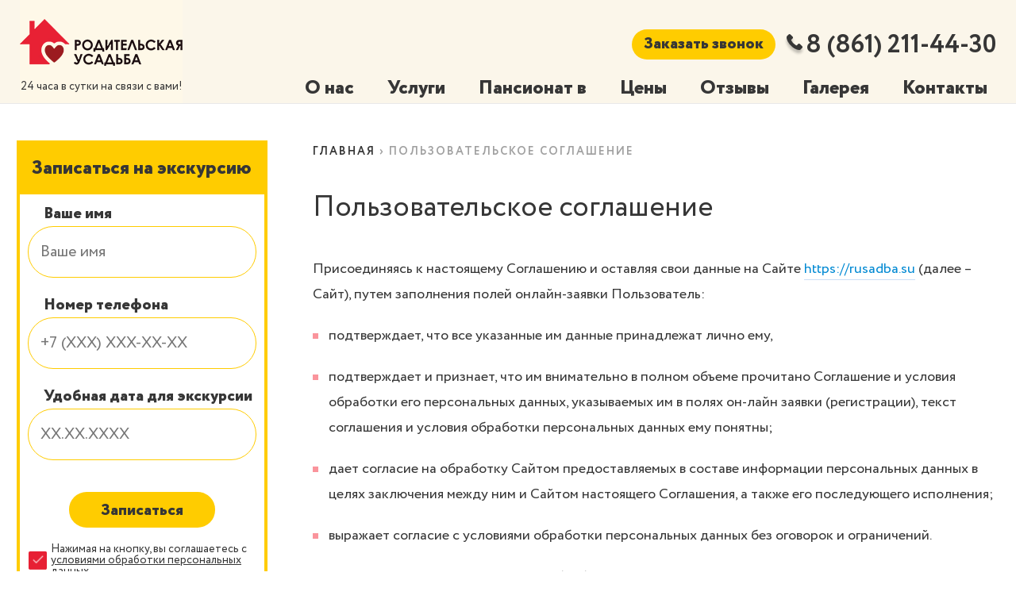

--- FILE ---
content_type: text/html; charset=utf-8
request_url: https://rusadba.su/polzovatelskoe-soglashenie
body_size: 23429
content:
<!DOCTYPE html>
<html lang="ru">
<head>
      <link rel="stylesheet" href="/sites/krdtest/themes/flumb/libs/swiper-bundle.min.css" />

  <!--[if IE]><![endif]-->
<meta http-equiv="Content-Type" content="text/html; charset=utf-8" />
<link rel="shortcut icon" href="https://rusadba.su/sites/krdtest/files/favicon.svg" type="image/svg+xml" />
<script src="/sites/all/modules/webpdrupal7/core_scripts/staff/js/webp-on-off-class.min.js" async="async"></script>
<script src="/sites/all/modules/webpdrupal7/core_scripts/staff/js/unwebp.min.js" async="async"></script>
<script src="/sites/all/modules/webpdrupal7/core_scripts/staff/js/lazysizes/lazysizes.min.js" async="async"></script>
<script src="/sites/all/modules/webpdrupal7/core_scripts/staff/js/lazysizes/lazysizes.unveilhooks.min.js" async="async"></script>
<meta name="description" content="Пользовательское соглашение. Пансионат Родительская усадьба . Комфортные условия, 6-ти разовое питание! Профессиональный уход и присмотр от опытных специалистов. Звоните 8 (861) 211-44-30" />
<meta name="generator" content="Drupal 7 (https://www.drupal.org)" />
<link rel="canonical" href="https://rusadba.su/polzovatelskoe-soglashenie" />
<link rel="shortlink" href="https://rusadba.su/node/200" />
  <title>Пользовательское соглашение</title>
  <meta name="viewport" content="width=device-width, initial-scale=1.0">
  <script src="/sites/krdtest/themes/flumb/libs/swiper-bundle.min.js"></script>
  <link rel="stylesheet" href="/sites/krdtest/files/advagg_css/css__3cCU0KaFI1jJ-SCa4ev7vP69ENPnlgAnOde8bk0MgaU__wMMT9s2pySaF6lQla3A5K5Xv7J8_6dtl-8IG73-jlLs__9tSHi9deXHg672ouZFXxrdO5CQ5SaX3xixvyUPQ7CkA.css" media="all" />
<link rel="stylesheet" href="/sites/krdtest/files/advagg_css/css__dOlkA0MJKi8qAAYz-n42SkV6xM8sYhpg2AoBo3IRMP8___L4U4B_1eEvvUhL3QEkIuVtPLY8c-bc1RM4n1fvbHSA__9tSHi9deXHg672ouZFXxrdO5CQ5SaX3xixvyUPQ7CkA.css" media="all" />
<link rel="stylesheet" href="/sites/krdtest/files/advagg_css/css__lxxn6vocuIHyMopfS-f8hIV8ewd5W6qi_b3VJR0e5kY__AMnFNHl2-pf2AqSnApB-CkmCgRCEAzxzFV-kNHK-Oc8__9tSHi9deXHg672ouZFXxrdO5CQ5SaX3xixvyUPQ7CkA.css" media="all" />
<style media="all">
/* <![CDATA[ */
.SwmKRdRJJsnPbryQQPHChWSVbSCpHMTBffERMmHmZAGAQMBMmXMCZcafNHDbDGHy{width:0;height:0;overflow:hidden;}
.xOAqxANTyKPzzjbsvsMdRWPEyEqJaxsyYgvdCYvCjcUOZmGIrXkMGWqYKLbBmJrV{width:0;height:0;overflow:hidden;}
.LHJPttnyrEWTaADIcgGMhASmMjjhrnbIbaFvQxgmmqGqaGNbZKhdzDKTPTbCOrhD{width:0;height:0;overflow:hidden;}
.yjsAOSZhkdXwHmSYDvSraVwYfzLzIzEhnRDWWJnLkBvvBXhrbJNzPQwdLNqKTLNm{width:0;height:0;overflow:hidden;}
.jASrJWtNBrymprkUhYdZgWqJdPkcMQydqOMvFFxIrkcCVHUkhOdPObwrmQSIWFtE{width:0;height:0;overflow:hidden;}
.ZjWcfNMGgahdOJRnRIfMGOMUMRGUKPQgBjyUvvavIYBxtwtaScdxzDADJmXgzREw{width:0;height:0;overflow:hidden;}
.yZWCANKkApTDHMMgUFdEfqPqUAMYUXIpcZFcbERPKcwPYmQyDWaTEXvvkcpARfjf{width:0;height:0;overflow:hidden;}
.OjdCcktRFGjrJYAgZGTTfffnUChOEkStxgUtpXMCwKpsyXYskEYqIzhnVpBkppzp{width:0;height:0;overflow:hidden;}
.psRtwnrYsbJPghYrYWmJqhYgzALUrcaFkOyrjJIatdOnKIvXgYbKCccfqOxNHQBK{width:0;height:0;overflow:hidden;}
body .lazyload:not(img),body .lazyload:not(img)::before,body .lazyload:not(img)::after{background-image:none!important;}
img[width][height][style*="height:"],img[width][height][style*="width:"]{height:auto!important;}img[width],img[height]{object-fit:contain;}

/* ]]> */
</style>
  <script src="https://yastatic.net/jquery/2.2.3/jquery.min.js" onload="if(jQuery.isFunction(jQuery.holdReady)){jQuery.holdReady(true);}"></script>
<script src="/sites/krdtest/files/advagg_js/js__H5AFmq1RrXKsrazzPq_xPQPy4K0wUKqecPjczzRiTgQ__wor4r9P8YTtQ7p6fbywTetZ47Z_orumIfrrhgxrpLus__9tSHi9deXHg672ouZFXxrdO5CQ5SaX3xixvyUPQ7CkA.js" defer="defer" onload="function advagg_mod_2(){advagg_mod_2.count=++advagg_mod_2.count||1;try{if(advagg_mod_2.count<=40){init_drupal_core_settings();advagg_mod_2.count=100;}}
catch(e){if(advagg_mod_2.count>=40){throw e;}
else{window.setTimeout(advagg_mod_2,1);}}}
function advagg_mod_2_check(){if(window.init_drupal_core_settings&&window.jQuery&&window.Drupal){advagg_mod_2();}
else{window.setTimeout(advagg_mod_2_check,1);}}
advagg_mod_2_check();"></script>
<script src="/sites/krdtest/files/advagg_js/js__jY3-3CF_aW2-zV7M-ZJG0aboHTCHOpI0LqsoubNNRFI__ldX-GYGVbJarE_FwlYdMigsz0wUJ72Qj_I4V8NwWM6E__9tSHi9deXHg672ouZFXxrdO5CQ5SaX3xixvyUPQ7CkA.js" defer="defer"></script>
<script>
<!--//--><![CDATA[//><!--
function init_drupal_core_settings() {jQuery.extend(Drupal.settings,{"basePath":"\/","pathPrefix":"","setHasJsCookie":0,"ajaxPageState":{"theme":"flumb","theme_token":"uNiznC1KdFairEBxAA0Cr4n-O-Q7AdO-J8qRrCgl3No","css":{"sites\/all\/modules\/htmlsitemap\/htmlsitemap.css":1,"sites\/all\/modules\/transportcalc\/assets\/css\/suggestions.min.css":1,"sites\/all\/modules\/transportcalc\/assets\/css\/transportcalc.css":1,"sites\/all\/modules\/colorbox\/styles\/default\/colorbox_style.css":1,"sites\/krdtest\/themes\/flumb\/css\/nouislider.min.css":1,"sites\/krdtest\/themes\/flumb\/css\/style.css":1,"sites\/krdtest\/themes\/flumb\/css\/media.css":1},"js":{"https:\/\/api-maps.yandex.ru\/2.0\/?load=package.full\u0026lang=ru-RU\u0026wizard=Drupal_yamaps_ru":1,"misc\/jquery-extend-3.4.0.js":1,"misc\/jquery-html-prefilter-3.5.0-backport.js":1,"misc\/jquery.cookie.js":1,"misc\/jquery.form.js":1,"misc\/form-single-submit.js":1,"sites\/all\/modules\/htmlsitemap\/htmlsitemap.js":1,"sites\/all\/modules\/transportcalc\/assets\/js\/jquery.suggestions.min.js":1,"sites\/all\/modules\/transportcalc\/assets\/js\/transportcalc.js":1,"public:\/\/languages\/ru_2lKCSTMlTeFHHEyo9QeAEKrAvvxuSKZfkhfM2xtUPtA.js":1,"sites\/all\/libraries\/colorbox\/jquery.colorbox-min.js":1,"sites\/all\/modules\/colorbox\/js\/colorbox.js":1,"sites\/all\/modules\/colorbox\/styles\/default\/colorbox_style.js":1,"sites\/all\/modules\/colorbox\/js\/colorbox_load.js":1,"misc\/progress.js":1,"sites\/all\/modules\/captcha\/captcha.js":1,"sites\/all\/modules\/--antibot\/js\/antibot.js":1,"sites\/all\/modules\/webform\/js\/webform.js":1,"sites\/krdtest\/themes\/flumb\/js\/plugins.js":1,"sites\/krdtest\/themes\/flumb\/js\/common.js":1,"sites\/krdtest\/themes\/flumb\/js\/metrika-record-keys.js":1,"sites\/all\/modules\/yamaps\/misc\/yamaps.init.js":1,"sites\/all\/modules\/yamaps\/misc\/yamaps.layouts.js":1,"sites\/all\/modules\/yamaps\/misc\/yamaps.placemark.js":1,"sites\/all\/modules\/yamaps\/misc\/yamaps.line.js":1,"sites\/all\/modules\/yamaps\/misc\/yamaps.polygon.js":1,"sites\/all\/modules\/yamaps\/misc\/yamaps.route.js":1,"sites\/all\/modules\/yamaps\/misc\/yamaps.maps.js":1,"sites\/all\/modules\/yamaps\/misc\/yamaps.run.js":1,"sites\/all\/modules\/webpdrupal7\/core_scripts\/staff\/js\/helper-cookie.min.js":1,"sites\/all\/modules\/webpdrupal7\/core_scripts\/staff\/js\/instantpage\/instantpage-starter-whitelist_mark-body.js":1,"sites\/all\/modules\/webpdrupal7\/core_scripts\/staff\/js\/instantpage\/instantpage.min.js":1,"misc\/jquery.js":1,"misc\/jquery.once.js":1,"misc\/drupal.js":1,"misc\/ajax.js":1}},"colorbox":{"opacity":"0.85","current":"{current} \u0438\u0437 {total}","previous":"\u00ab \u041f\u0440\u0435\u0434\u044b\u0434\u0443\u0449\u0438\u0439","next":"\u0421\u043b\u0435\u0434\u0443\u044e\u0449\u0438\u0439 \u00bb","close":"\u0417\u0430\u043a\u0440\u044b\u0442\u044c","maxWidth":"98%","maxHeight":"98%","fixed":true,"mobiledetect":false,"mobiledevicewidth":"480px","file_public_path":"\/sites\/krdtest\/files","specificPagesDefaultValue":"admin*\nimagebrowser*\nimg_assist*\nimce*\nnode\/add\/*\nnode\/*\/edit\nprint\/*\nprintpdf\/*\nsystem\/ajax\nsystem\/ajax\/*"},"antibot":{"forms":{"webform-client-form-301":{"action":"\/polzovatelskoe-soglashenie","key":"1a3452a9e161bdca454958ad8b734e4a"},"webform-client-form-20":{"action":"\/polzovatelskoe-soglashenie","key":"29142493266e35432e42a4d0d8f559df"},"webform-client-form-50":{"action":"\/polzovatelskoe-soglashenie","key":"87ac7ef4395d93e830ca6d57cd7735bb"},"webform-client-form-51":{"action":"\/polzovatelskoe-soglashenie","key":"7fdd3478e6412bcc6dddaa0bf729d406"},"webform-client-form-52":{"action":"\/polzovatelskoe-soglashenie","key":"98406682891ea0f9e6b9e110cdd5b9d2"},"webform-client-form-107":{"action":"\/polzovatelskoe-soglashenie","key":"8adce190c0080597af34eda8598c58da"},"webform-client-form-199":{"action":"\/polzovatelskoe-soglashenie","key":"5ab08ac49bca4ceab789abe4b4e06de5"},"webform-client-form-299":{"action":"\/polzovatelskoe-soglashenie","key":"78b3a8d3524e472fd1166852e0539d03"},"webform-client-form-4":{"action":"\/polzovatelskoe-soglashenie","key":"37222d6aae09820822268f632fda3c12"}}},"ajax":{"edit-webform-ajax-submit-301":{"callback":"webform_ajax_callback","wrapper":"webform-ajax-wrapper-301","progress":{"message":"","type":"throbber"},"event":"click","url":"\/system\/ajax","submit":{"_triggering_element_name":"op","_triggering_element_value":"\u0417\u0430\u043f\u0438\u0441\u0430\u0442\u044c\u0441\u044f"}},"edit-webform-ajax-submit-20":{"callback":"webform_ajax_callback","wrapper":"webform-ajax-wrapper-20","progress":{"message":"","type":"throbber"},"event":"click","url":"\/system\/ajax","submit":{"_triggering_element_name":"op","_triggering_element_value":"\u0423\u0437\u043d\u0430\u0442\u044c \u0441\u0442\u043e\u0438\u043c\u043e\u0441\u0442\u044c"}},"edit-webform-ajax-submit-50":{"callback":"webform_ajax_callback","wrapper":"webform-ajax-wrapper-50","progress":{"message":"","type":"throbber"},"event":"click","url":"\/system\/ajax","submit":{"_triggering_element_name":"op","_triggering_element_value":"\u041e\u0442\u043f\u0440\u0430\u0432\u0438\u0442\u044c"}},"edit-webform-ajax-submit-51":{"callback":"webform_ajax_callback","wrapper":"webform-ajax-wrapper-51","progress":{"message":"","type":"throbber"},"event":"click","url":"\/system\/ajax","submit":{"_triggering_element_name":"op","_triggering_element_value":"\u0417\u0430\u043f\u0438\u0441\u0430\u0442\u044c\u0441\u044f"}},"edit-webform-ajax-submit-52":{"callback":"webform_ajax_callback","wrapper":"webform-ajax-wrapper-52","progress":{"message":"","type":"throbber"},"event":"click","url":"\/system\/ajax","submit":{"_triggering_element_name":"op","_triggering_element_value":"\u041e\u0442\u043f\u0440\u0430\u0432\u0438\u0442\u044c"}},"edit-webform-ajax-submit-107":{"callback":"webform_ajax_callback","wrapper":"webform-ajax-wrapper-107","progress":{"message":"","type":"throbber"},"event":"click","url":"\/system\/ajax","submit":{"_triggering_element_name":"op","_triggering_element_value":"\u041e\u0441\u0442\u0430\u0432\u0438\u0442\u044c \u0437\u0430\u044f\u0432\u043a\u0443"}},"edit-webform-ajax-submit-199":{"callback":"webform_ajax_callback","wrapper":"webform-ajax-wrapper-199","progress":{"message":"","type":"throbber"},"event":"click","url":"\/system\/ajax","submit":{"_triggering_element_name":"op","_triggering_element_value":"\u0423\u0437\u043d\u0430\u0442\u044c \u0441\u0442\u043e\u0438\u043c\u043e\u0441\u0442\u044c"}},"edit-webform-ajax-submit-299":{"callback":"webform_ajax_callback","wrapper":"webform-ajax-wrapper-299","progress":{"message":"","type":"throbber"},"event":"click","url":"\/system\/ajax","submit":{"_triggering_element_name":"op","_triggering_element_value":"\u041e\u0442\u043f\u0440\u0430\u0432\u0438\u0442\u044c"}},"edit-webform-ajax-submit-4":{"callback":"webform_ajax_callback","wrapper":"webform-ajax-wrapper-4","progress":{"message":"","type":"throbber"},"event":"click","url":"\/system\/ajax","submit":{"_triggering_element_name":"op","_triggering_element_value":"\u041e\u0442\u043f\u0440\u0430\u0432\u0438\u0442\u044c"}}},"urlIsAjaxTrusted":{"\/system\/ajax":true,"\/polzovatelskoe-soglashenie":true},"yamaps":{"ymap-block-yamaps":{"init":{"center":[45.11217682611253,38.92809367139686],"zoom":13,"type":"yandex#map","behaviors":["drag"]},"display_options":{"display_type":"map"},"controls":1,"traffic":0,"clusterer":0,"auto_zoom":0,"placemarks":[{"coords":[45.11456681120565,38.938411333990175],"params":{"color":"orange","iconContent":"\u0443\u043b. \u0421\u0440\u0435\u0434\u043d\u044f\u044f, \u0434.43\/5","balloonContentBody":"","balloonContentHeader":"\u0443\u043b. \u0421\u0440\u0435\u0434\u043d\u044f\u044f, \u0434.43\/5"}}],"lines":null,"polygons":null,"routes":null,"edit":false}}}); 
if(jQuery.isFunction(jQuery.holdReady)){jQuery.holdReady(false);}} if(window.jQuery && window.Drupal){init_drupal_core_settings();}
//--><!]]>
</script>

  <!-- Google tag (gtag.js) -->
  <script async src="https://www.googletagmanager.com/gtag/js?id=G-DZ9N2KPS4G"></script>
  <script>
    window.dataLayer = window.dataLayer || [];
    function gtag(){dataLayer.push(arguments);}
    gtag('js', new Date());

    gtag('config', 'G-DZ9N2KPS4G');
  </script>
  
  <link rel="preload" as="image" href="https://rusadba.su/sites/krdtest/themes/flumb/img/fscreen.webp" />
  <script async type="text/javascript" src="https://vk.com/js/api/openapi.js?168"></script>
</head>
<body class="html not-front not-logged-in one-sidebar sidebar-first page-node page-node- page-node-200 node-type-page" >
    <div id="wrap">

	<header class="hdr clr">
	<div class="hdr__inner clr cnt">
		<a href="/" rel="home" class="hdr__logo" data-instant="yes">
			<img class="regularLogo lazyload" src="https://rusadba.su/sites/krdtest/themes/flumb/logo.png" alt="Главная" srcset="[data-uri]" loading="lazy" decoding="async" width="205" height="59" data-srcset="https://rusadba.su/sites/krdtest/themes/flumb/logo.png.webp" data-expand="300">
			<img class="whiteLogo" src="/sites/krdtest/themes/flumb/img/w_logo.png" srcset="/sites/krdtest/themes/flumb/img/w_logo.png.webp" loading="lazy" decoding="async" width="205" height="59" alt="">
			<em>24 часа в сутки на связи с вами!</em>
		</a>
		<div class="hdr__content clr">
			<span class="hdr__menu__trigger"><span></span><span></span><span></span></span>
			<div class="hdr__phone"><div id="block-block-1" class="block block-block">

            
    <div class="content d-flex">
        <span class="phone-img"></span><p><a href="tel:88612114430" rel="nofollow">8 (861) 211-44-30</a></p>
    </div>

</div></div>
			<div class="hdr__call"><span class="btn trigger" data-modal="universal">Заказать звонок</span></div>
			<div class="city-menu">
				<nav class="hdr__menu">
					<div class="content">
						<ul id="city-link-menu" class="menu clearfix"></ul>
					</div>
				</nav>
			</div>
			<nav class="hdr__menu">
				<span class="hdr__menu__close close_icon"><span></span><span></span></span>
				<div id="block-system-main-menu" class="block block-system block-menu">

    	  
  <div class="content">
    <ul class="menu clearfix"><li class="first expanded"><a href="/o-nas" data-instant="yes">О нас</a><ul class="menu clearfix"><li class="first leaf"><a href="/o-nas" title="" data-instant="yes">Наш пансионат</a></li>
<li class="leaf"><a href="/uslugi-pansionata" data-instant="yes">Услуги пансионата</a></li>
<li class="leaf"><a href="/o-nas/komfort-i-usloviya" data-instant="yes">Комфорт и условия</a></li>
<li class="leaf"><a href="/o-nas/medicinskaya-pomoshch" data-instant="yes">Медицинская помощь</a></li>
<li class="leaf"><a href="/o-nas/personal" data-instant="yes">Наш персонал</a></li>
<li class="leaf"><a href="/vakansii" data-instant="yes">Открытые вакансии</a></li>
<li class="leaf"><a href="/o-nas/pitanie" data-instant="yes">Сбалансированное питание</a></li>
<li class="leaf"><a href="/o-nas/udobnoe-mestoraspolozhenie" data-instant="yes">Удобное месторасположение</a></li>
<li class="leaf"><a href="/o-nas/usloviya-prozhivaniya" data-instant="yes">Условия проживания в домах престарелых</a></li>
<li class="leaf"><a href="/o-nas/uhod-i-zabota" data-instant="yes">Уход и забота</a></li>
<li class="last leaf"><a href="/o-nas/oformlenie-v-dom-prestarelyh" data-instant="yes">Что нужно для размещения</a></li>
</ul></li>
<li class="expanded"><a href="/uslugi" title="" data-instant="yes">Услуги</a><ul class="menu clearfix"><li class="first leaf"><a href="/uslugi/dom-prestarelyh-za-pensiyu" data-instant="yes">Дом престарелых за пенсию</a></li>
<li class="leaf"><a href="/uslugi/uhod-za-bolnymi-s-demenciey" data-instant="yes">Уход за больными с деменцией</a></li>
<li class="leaf"><a href="/uslugi/uhod-pri-perelome-sheyki-bedra" data-instant="yes">Уход при переломе шейки бедра</a></li>
<li class="leaf"><a href="/uslugi/uhod-posle-insulta" data-instant="yes">Уход после инсульта</a></li>
<li class="leaf"><a href="/uslugi/dom-prestarelyh-na-vremya-otpuska" data-instant="yes">Дом престарелых на время отпуска</a></li>
<li class="leaf"><a href="/uslugi/uhod-za-lezhachimi-bolnymi" data-instant="yes">Уход за лежачими больными</a></li>
<li class="leaf"><a href="/uslugi/vip-pansionat-dlya-pozhilyh-lyudey" data-instant="yes">VIP-пансионат для пожилых людей</a></li>
<li class="leaf"><a href="/uslugi/vosstanovlenie-paralizovannyh-lyudey" data-instant="yes">Восстановление парализованных людей</a></li>
<li class="leaf"><a href="/uslugi/dom-internat-dlya-prestarelyh-i-invalidov-kolyasochnikov" data-instant="yes">Пансионат для инвалидов-колясочников</a></li>
<li class="leaf"><a href="/uslugi/lfk-dlya-lyudey-pozhilogo-vozrasta" data-instant="yes">ЛФК для людей пожилого возраста</a></li>
<li class="leaf"><a href="/uslugi/pansionat-dlya-invalidov" data-instant="yes">Пансионат для инвалидов</a></li>
<li class="leaf"><a href="/uslugi/pansionat-dlya-invalidov-po-zreniyu" data-instant="yes">Пансионат для инвалидов по зрению</a></li>
<li class="leaf"><a href="/uslugi/pervaya-pomoshch-pozhilym-lyudyam" data-instant="yes">Первая помощь пожилым людям</a></li>
<li class="leaf"><a href="/uslugi/pomoshch-lyudyam-s-podagroy" data-instant="yes">Помощь людям с подагрой</a></li>
<li class="leaf"><a href="/uslugi/reabilitaciya-dlya-psihicheski-bolnyh" data-instant="yes">Пансионат для психически больных</a></li>
<li class="leaf"><a href="/uslugi/reabilitaciya-posle-travm" data-instant="yes">Уход после травм</a></li>
<li class="leaf"><a href="/uslugi/reabilitaciya-pri-ateroskleroze" data-instant="yes">Уход при атеросклерозе</a></li>
<li class="leaf"><a href="/uslugi/reabilitaciya-pri-zabolevaniyah-serdechno-sosudistoy-sistemy" data-instant="yes">Уход при заболеваниях сердечно-сосудистой системы</a></li>
<li class="leaf"><a href="/uslugi/reabilitaciya-pri-nevrozah" data-instant="yes">Уход при неврозах</a></li>
<li class="leaf"><a href="/uslugi/uhod-za-bolnym-posle-operacii" data-instant="yes">Уход за больным после операции</a></li>
<li class="leaf"><a href="/uslugi/uhod-za-bolnymi-posle-infarkta" data-instant="yes">Уход за больными после инфаркта</a></li>
<li class="leaf"><a href="/uslugi/uhod-za-bolnymi-pri-osteoporoze" data-instant="yes">Уход за больными при остеопорозе</a></li>
<li class="leaf"><a href="/uslugi/uhod-za-bolnymi-pri-osteohondroze" data-instant="yes">Уход за больными при остеохондрозе</a></li>
<li class="leaf"><a href="/uslugi/uhod-za-bolnymi-pri-rasseyannom-skleroze" data-instant="yes">Уход за больными при рассеянном склерозе</a></li>
<li class="leaf"><a href="/uslugi/uhod-za-bolnymi-s-alcgeymerom" data-instant="yes">Уход за больными с Альцгеймером</a></li>
<li class="leaf"><a href="/uslugi/uhod-za-bolnymi-s-parkinsonom" data-instant="yes">Уход за больными с Паркинсоном</a></li>
<li class="leaf"><a href="/uslugi/uhod-za-bolnymi-s-saharnym-diabetom" data-instant="yes">Уход за больными с сахарным диабетом</a></li>
<li class="leaf"><a href="/uslugi/uhod-za-lyudmi-s-nederzhaniem-mochi" data-instant="yes">Уход за людьми с недержанием мочи</a></li>
<li class="leaf"><a href="/uslugi/uhod-za-onkobolnymi" data-instant="yes">Уход за онкобольными</a></li>
<li class="leaf"><a href="/uslugi/uhod-za-pozhilymi-lyudmi-s-prolezhnyami" data-instant="yes">Уход за пожилыми людьми с пролежнями</a></li>
<li class="leaf"><a href="/uslugi/uhod-za-pozhilymi-s-nevralgiey" data-instant="yes">Уход за пожилыми с невралгией</a></li>
<li class="leaf"><a href="/uslugi/uhod-za-tyazhelobolnymi" data-instant="yes">Уход за тяжелобольными</a></li>
<li class="leaf"><a href="/uslugi/uhod-pri-zabolevaniyah-oda" data-instant="yes">Уход при заболеваниях ОДА</a></li>
<li class="leaf"><a href="/uslugi/uhod-pri-zabolevaniyah-sustavov" data-instant="yes">Уход при заболеваниях суставов</a></li>
<li class="last leaf"><a href="/uslugi/uhod-pri-pochechnoy-nedostatochnosti" data-instant="yes">Уход при почечной недостаточности</a></li>
</ul></li>
<li class="expanded city-link"><a href="/" title="" data-instant="yes">Пансионат в</a><ul class="menu clearfix"><li class="first leaf"><a href="/dom-prestarelyh-v-abinske" data-instant="yes">Абинск</a></li>
<li class="leaf"><a href="/dom-prestarelyh-v-anape" data-instant="yes">Анапа</a></li>
<li class="leaf"><a href="/dom-prestarelyh-v-apsheronske" data-instant="yes">Апшеронск</a></li>
<li class="leaf"><a href="/dom-prestarelyh-v-armavire" data-instant="yes">Армавир</a></li>
<li class="leaf"><a href="/dom-prestarelyh-v-afipskom" data-instant="yes">Афипский</a></li>
<li class="leaf"><a href="/dom-prestarelyh-v-belorechenske" data-instant="yes">Белореченск</a></li>
<li class="leaf"><a href="/dom-prestarelyh-v-vasyurinskoy" data-instant="yes">Васюринская</a></li>
<li class="leaf"><a href="/dom-prestarelyh-v-gelendzhike" data-instant="yes">Геленджик</a></li>
<li class="leaf"><a href="/dom-prestarelyh-v-goryachem-klyuche" data-instant="yes">Горячий Ключ</a></li>
<li class="leaf"><a href="/dom-prestarelyh-v-stanice-dinskoy" data-instant="yes">Динская</a></li>
<li class="leaf"><a href="/dom-prestarelyh-v-eyske" data-instant="yes">Ейск</a></li>
<li class="leaf"><a href="/dom-prestarelyh-v-stanice-elizavetinskoy" data-instant="yes">Елизаветинская</a></li>
<li class="leaf"><a href="/dom-prestarelyh-v-poselke-znamenskiy" data-instant="yes">Знаменский</a></li>
<li class="leaf"><a href="/dom-prestarelyh-v-poselke-ilskiy" data-instant="yes">Ильский</a></li>
<li class="leaf"><a href="/dom-prestarelyh-v-korenovske" data-instant="yes">Кореновск</a></li>
<li class="leaf"><a href="/dom-prestarelyh-v-krasnodare" data-instant="yes">Краснодар</a></li>
<li class="leaf"><a href="/dom-prestarelyh-v-kropotkine" data-instant="yes">Кропоткин</a></li>
<li class="leaf"><a href="/dom-prestarelyh-v-krymske" data-instant="yes">Крымск</a></li>
<li class="leaf"><a href="/dom-prestarelyh-v-kurganinske" data-instant="yes">Курганинск</a></li>
<li class="leaf"><a href="/dom-prestarelyh-v-labinske" data-instant="yes">Лабинск</a></li>
<li class="leaf"><a href="/dom-prestarelyh-v-stanice-maryanskaya" data-instant="yes">Марьянская</a></li>
<li class="leaf"><a href="/dom-prestarelyh-v-stanice-medvedovskaya" data-instant="yes">Медведовская</a></li>
<li class="leaf"><a href="/dom-prestarelyh-v-novorossiyske" data-instant="yes">Новороссийск</a></li>
<li class="leaf"><a href="/dom-prestarelyh-v-stanice-novotitarovskaya" data-instant="yes">Новотитаровская</a></li>
<li class="leaf"><a href="/dom-prestarelyh-v-stanice-severskaya" data-instant="yes">Северская</a></li>
<li class="leaf"><a href="/dom-prestarelyh-v-slavyanske-na-kubani" data-instant="yes">Славянск-на-Кубани</a></li>
<li class="leaf"><a href="/dom-prestarelyh-v-sochi" data-instant="yes">Сочи</a></li>
<li class="leaf"><a href="/dom-prestarelyh-v-stanice-starovelichkovskaya" data-instant="yes">Старовеличковская</a></li>
<li class="leaf"><a href="/dom-prestarelyh-v-starokorsunskoy" data-instant="yes">Старокорсунская</a></li>
<li class="leaf"><a href="/dom-prestarelyh-v-temryuke" data-instant="yes">Темрюк</a></li>
<li class="leaf"><a href="/dom-prestarelyh-v-timashevske" data-instant="yes">Тимашевск</a></li>
<li class="leaf"><a href="/dom-prestarelyh-v-tihorecke" data-instant="yes">Тихорецк</a></li>
<li class="leaf"><a href="/dom-prestarelyh-v-tuapse" data-instant="yes">Туапсе</a></li>
<li class="leaf"><a href="/dom-prestarelyh-v-ust-labinske" data-instant="yes">Усть-лабинск</a></li>
<li class="leaf"><a href="/dom-prestarelyh-v-eneme" data-instant="yes">Энем</a></li>
<li class="last leaf"><a href="/dom-prestarelyh-v-yablonovskom" data-instant="yes">Яблоновский</a></li>
</ul></li>
<li class="collapsed"><a href="/ceny-na-prozhivanie-v-chastnom-dome-prestarelyh-v-krasnodare" data-instant="yes">Цены</a></li>
<li class="leaf"><a href="/otzyvy" title="" data-instant="yes">Отзывы</a></li>
<li class="leaf"><a href="/gallery" title="" data-instant="yes">Галерея</a></li>
<li class="last leaf"><a href="/kontakty" data-instant="yes">Контакты</a></li>
</ul>  </div>
 
</div>			</nav>
		</div>
		<!--<div class="bottom-line"></div>-->
		<!-- <div class="slabo-wrap">
			<a href="#" id="slaboTrigger">Версия для слабовидящих</a>
		</div> -->
	</div>
</header>
	
	
	<div id="page" class="clr">
		<section class="page__wrap cnt clr">
	  		    			<aside id="sidebar-first" class="sidebar">
    				  <div class="region region-sidebar-first">
    <div id="block-webform-client-block-301" class="block block-webform agrmnt">

    	  	  <p class="block_heading">Записаться на экскурсию</p>
  	  
  <div class="content">
    <noscript>
  <style>form.antibot { display: none !important; }</style>
  <div class="antibot-no-js antibot-message antibot-message-warning messages warning">
    Вы должны включить JavaScript чтобы использовать эту форму.  </div>
</noscript>
<div id="webform-ajax-wrapper-301"><form class="webform-client-form webform-client-form-301 antibot" action="/antibot" method="post" id="webform-client-form-301" accept-charset="UTF-8"><div><div class="form-item webform-component webform-component-textfield webform-component--vashe-imya">
  <label for="edit-submitted-vashe-imya">Ваше имя </label>
 <input placeholder="Ваше имя" type="text" id="edit-submitted-vashe-imya" name="submitted[vashe_imya]" value="" size="60" maxlength="128" class="form-text">
</div>
<div class="form-item webform-component webform-component-textfield webform-component--nomer-telefona">
  <label for="edit-submitted-nomer-telefona">Номер телефона <span class="form-required" title="Это поле обязательно для заполнения.">*</span></label>
 <input required="required" class="phone form-text required" type="text" id="edit-submitted-nomer-telefona" name="submitted[nomer_telefona]" value="" size="60" maxlength="128">
</div>
<div class="form-item webform-component webform-component-textfield webform-component--udobnaya-data-dlya-ekskursii">
  <label for="edit-submitted-udobnaya-data-dlya-ekskursii">Удобная дата для экскурсии </label>
 <input placeholder="Например, 01.01.2022" type="text" id="edit-submitted-udobnaya-data-dlya-ekskursii" name="submitted[udobnaya_data_dlya_ekskursii]" value="" size="60" maxlength="128" class="form-text">
</div>
<input type="hidden" name="details[sid]">
<input type="hidden" name="details[page_num]" value="1">
<input type="hidden" name="details[page_count]" value="1">
<input type="hidden" name="details[finished]" value="0">
<input type="hidden" name="form_build_id" value="form-wQ-x3_YpG-qeGkpwa6waIeMDdhQ8EFBEodfYTxaDRr8">
<input type="hidden" name="form_id" value="webform_client_form_301">
<input type="hidden" name="antibot_key" value="">
<input type="hidden" name="webform_ajax_wrapper_id" value="webform-ajax-wrapper-301">
<div class="SwmKRdRJJsnPbryQQPHChWSVbSCpHMTBffERMmHmZAGAQMBMmXMCZcafNHDbDGHy"><div class="captcha"><input type="hidden" name="captcha_sid" value="9318233">
<input type="hidden" name="captcha_token" value="e8db6cba25166cc8d9d36103ba6752d7">
<div class="form-item form-type-textfield form-item-captcha-response">
  <label for="edit-captcha-response">2+2= </label>
 <input tabindex="-1" type="text" id="edit-captcha-response" name="captcha_response" value="" size="60" maxlength="128" class="form-text">
</div>
<input type="hidden" name="captcha_cacheable" value="1">
</div></div><div class="form-actions"><input class="webform-submit button-primary form-submit" id="edit-webform-ajax-submit-301" type="submit" name="op" value="Записаться"></div></div></form></div>  </div>
 
</div><div id="block-block-10" class="block block-block">

    	  
  <div class="content">
    <p class="block_heading" style=" font-size: 1.8rem; line-height: 2rem; margin-top: 1.7rem;">Мы в контакте</p>
<div id="vk_groups"></div>
<script>
function advagg_mod_1() {
  // Count how many times this function is called.
  advagg_mod_1.count = ++advagg_mod_1.count || 1;
  try {
    if (advagg_mod_1.count <= 40) {
      
setTimeout(function() {
  VK.Widgets.Group("vk_groups", {mode: 3, no_cover: 1, width: 'auto', height: 400, color1: "FFFFFF", color2: "000000", color3: "5181B8"}, 211043741);
}, 5000);


      // Set this to 100 so that this function only runs once.
      advagg_mod_1.count = 100;
    }
  }
  catch(e) {
    if (advagg_mod_1.count >= 40) {
      // Throw the exception if this still fails after running 40 times.
      throw e;
    }
    else {
      // Try again in 250 ms.
      window.setTimeout(advagg_mod_1, 250);
    }
  }
}
function advagg_mod_1_check() {
  if (window.jQuery && window.Drupal && window.Drupal.settings) {
    advagg_mod_1();
  }
  else {
    window.setTimeout(advagg_mod_1_check, 250);
  }
}
advagg_mod_1_check();</script>  </div>
 
</div>  </div>
    			</aside>
    			  		<div class="page__content contextual-links-region">
	  	  	       			        				    <div class="breadcrumbs"><span class="inline first"><a href="/" data-instant="yes">Главная</a></span><span class="delimiter">›</span><span class="inline  last">Пользовательское соглашение</span></div>
    		            	  	  		        



                <!--<div class="services-block">
                    <div class="services-block-left">
        	  	  		        			</div>
        			<div class="services-block-right">
        	  	  		
        	  	  		    				</div>
    				<div class="services-block__img">
    	  	  						</div>
				</div>-->

	  	  		<h1>Пользовательское соглашение</h1>


	  	  			  	  			  	  			<div class="page_tabs">
	  	  					  	  			</div>
	  	  			  	  			  	  		  <div class="region region-content">
    <div id="block-system-main" class="block block-system">

    	  
  <div class="content">
    <article id="node-200" class="node node-page node-full">
	<div class="node__content clr">
		<div class="bodyfield">
    <div class="field-items">
		  <div class="field-item even"><p>Присоединяясь к настоящему Соглашению и оставляя свои данные на Сайте <a href="https://rusadba.su/">https://rusadba.su</a> (далее – Сайт), путем заполнения полей онлайн-заявки Пользователь:</p>
<ul>
<li>подтверждает, что все указанные им данные принадлежат лично ему,</li>
<li>подтверждает и признает, что им внимательно в полном объеме прочитано Соглашение и условия обработки его персональных данных, указываемых им в полях он-лайн заявки (регистрации), текст соглашения и условия обработки персональных данных ему понятны;</li>
<li>дает согласие на обработку Сайтом предоставляемых в составе информации персональных данных в целях заключения между ним и Сайтом настоящего Соглашения, а также его последующего исполнения;</li>
<li>выражает согласие с условиями обработки персональных данных без оговорок и ограничений.</li>
</ul>
<p>Пользователь дает свое согласие на обработку его персональных данных, а именно совершение действий, предусмотренных п. 3 ч. 1 ст. 3 Федерального закона от 27.07.2006 N 152-ФЗ "О персональных данных", и подтверждает, что, давая такое согласие, он действует свободно, своей волей и в своем интересе.</p>
<p>Согласие Пользователя на обработку персональных данных является конкретным, информированным и сознательным.</p>
<p>Настоящее согласие Пользователя признается исполненным в простой письменной форме, на обработку следующих персональных данных: имени, номерах телефонов, адресах электронной почты (E-mail); данные для расчета стоимости пребывания в пансионате пожилого родственника или не являющегося таковым, иные предоставленные Пользователем по собственному желанию данные.</p>
<p>Данное Согласие дается на обработку персональных данных, как без использования средств автоматизации, так и с их использованием.</p>
<p>Пользователь предоставляет право осуществлять следующие действия (операции) с персональными данными: сбор и накопление; хранение в течение установленных нормативными документами сроков хранения отчетности, но не менее трех лет, с момента даты прекращения пользования услуг Пользователем; уточнение (обновление, изменение); использование; уничтожение; обезличивание; передача по требованию суда, в т.ч., третьим лицам, с соблюдением мер, обеспечивающих защиту персональных данных от несанкционированного доступа.</p>
<p>Цель обработки персональных данных: обработка входящих запросов на предоставление консультаций по проживанию в нашем пансионате для пожилых людей.</p>
<p>Указанное согласие действует бессрочно с момента предоставления данных и может быть отозвано Вами путем подачи заявления администрации сайта с указанием данных, определенных ст. 14 Закона «О персональных данных».</p>
<p>Отзыв согласия на обработку персональных данных может быть осуществлен путем направления Пользователем соответствующего распоряжения в простой письменной форме на адрес электронной почты ( <a href="mailto:info@rusadba.su">info@rusadba.su</a> )</p>
<p>Сайт не несет ответственности за использование (как правомерное, так и неправомерное) третьими лицами Информации, размещенной Пользователем на Сайте, включая её воспроизведение и распространение, осуществленные всеми возможными способами.</p>
<p>Сайт имеет право вносить изменения в настоящее Соглашение. При внесении изменений в актуальной редакции указывается дата последнего обновления. Новая редакция Соглашения вступает в силу с момента ее размещения, если иное не предусмотрено новой редакцией Соглашения.</p>
<p>К настоящему Соглашению и отношениям между пользователем и Сайтом, возникающим в связи с применением Соглашения подлежит применению право Российской Федерации.</p>
</div>
	  </div>
</div>	</div>
</article>  </div>
 
</div>  </div>
	  		</div>
		</section>
		    		<div class="bottom_content">
    			  <div class="region region-bottom-content">
    <div id="block-webform-client-block-20" class="block block-webform bottomform agrmnt smrt_lb lazyload" data-expand="300">

	<div class="cnt">

						<p class="block_heading">Узнайте стоимость проживания в пансионате</p>
			
	<div class="content">
		<noscript>
  <style>form.antibot { display: none !important; }</style>
  <div class="antibot-no-js antibot-message antibot-message-warning messages warning">
    Вы должны включить JavaScript чтобы использовать эту форму.  </div>
</noscript>
<div id="webform-ajax-wrapper-20"><form class="webform-client-form webform-client-form-20 antibot" action="/antibot" method="post" id="webform-client-form-20" accept-charset="UTF-8"><div><div class="form-item webform-component webform-component-markup webform-component--tekst-nad-formoy">
 <p>Оставьте номер телефона и мы проконсультируем вас<br>
по стоимости проживания и ответим на все ваши вопросы</p>

</div>
<div class="col3 form-item webform-component webform-component-textfield webform-component--vozrast">
  <label for="edit-submitted-vozrast">Возраст </label>
 <input placeholder="Возраст" type="text" id="edit-submitted-vozrast" name="submitted[vozrast]" value="" size="60" maxlength="128" class="form-text">
</div>
<div class="col3 form-item webform-component webform-component-select webform-component--pol">
  <label for="edit-submitted-pol">Пол </label>
 <select id="edit-submitted-pol" name="submitted[pol]" class="form-select"><option value="" selected>Пол</option><option value="Мужской">Мужской</option><option value="Женский">Женский</option></select>
</div>
<div class="col3 form-item webform-component webform-component-select webform-component--samostoyatelnost">
  <label for="edit-submitted-samostoyatelnost">Самостоятельность </label>
 <select id="edit-submitted-samostoyatelnost" name="submitted[samostoyatelnost]" class="form-select"><option value="" selected>Самостоятельный(-ая)</option><option value="Самостоятельный(-ая)">Самостоятельный(-ая)</option><option value="С ходунками">С ходунками</option><option value="В инвалидном кресле">В инвалидном кресле</option><option value="Лежачий">Лежачий</option><option value="Деменция">Деменция</option></select>
</div>
<div class="col3 form-item webform-component webform-component-textfield webform-component--vashe-imya">
  <label for="edit-submitted-vashe-imya--2">Ваше имя </label>
 <input placeholder="Ваше имя" type="text" id="edit-submitted-vashe-imya--2" name="submitted[vashe_imya]" value="" size="60" maxlength="128" class="form-text">
</div>
<div class="col3 form-item webform-component webform-component-textfield webform-component--nomer-telefona">
  <label for="edit-submitted-nomer-telefona--2">Номер телефона <span class="form-required" title="Это поле обязательно для заполнения.">*</span></label>
 <input required="required" class="phone form-text required" type="text" id="edit-submitted-nomer-telefona--2" name="submitted[nomer_telefona]" value="" size="60" maxlength="128">
</div>
<div class="titlefield hidden form-item webform-component webform-component-textfield webform-component--stranica-otpravki">
  <label for="edit-submitted-stranica-otpravki">Страница отправки </label>
 <input type="text" id="edit-submitted-stranica-otpravki" name="submitted[stranica_otpravki]" value="" size="60" maxlength="128" class="form-text">
</div>
<input type="hidden" name="details[sid]">
<input type="hidden" name="details[page_num]" value="1">
<input type="hidden" name="details[page_count]" value="1">
<input type="hidden" name="details[finished]" value="0">
<input type="hidden" name="form_build_id" value="form-bTEUaKGk1P06r59Eq_6Rvmfcw17lJw0H0JQmzw8hLxw">
<input type="hidden" name="form_id" value="webform_client_form_20">
<input type="hidden" name="antibot_key" value="">
<input type="hidden" name="webform_ajax_wrapper_id" value="webform-ajax-wrapper-20">
<div class="xOAqxANTyKPzzjbsvsMdRWPEyEqJaxsyYgvdCYvCjcUOZmGIrXkMGWqYKLbBmJrV"><div class="captcha"><input type="hidden" name="captcha_sid" value="9318234">
<input type="hidden" name="captcha_token" value="0d7be93fd5414cca73bdd6d2b7560885">
<div class="form-item form-type-textfield form-item-captcha-response">
  <label for="edit-captcha-response--2">2+2= </label>
 <input tabindex="-1" type="text" id="edit-captcha-response--2" name="captcha_response" value="" size="60" maxlength="128" class="form-text">
</div>
<input type="hidden" name="captcha_cacheable" value="1">
</div></div><div class="form-actions"><input class="webform-submit button-primary form-submit" id="edit-webform-ajax-submit-20" type="submit" name="op" value="Узнать стоимость"></div></div></form></div>	</div>

	</div>
 
</div>  </div>
    		</div>
    		</div>

	<div id="page_buffer"></div>

</div>

<div class="modals">
	<span class="modal_overlay"></span>
	<div class="modal_form" id="ordermodal"><div id="block-webform-client-block-50" class="block block-webform">

    	  	  <p class="block_heading">Забронировать проживание</p>
  	  
  <div class="content">
    <noscript>
  <style>form.antibot { display: none !important; }</style>
  <div class="antibot-no-js antibot-message antibot-message-warning messages warning">
    Вы должны включить JavaScript чтобы использовать эту форму.  </div>
</noscript>
<div id="webform-ajax-wrapper-50"><form class="webform-client-form webform-client-form-50 antibot" action="/antibot" method="post" id="webform-client-form-50" accept-charset="UTF-8"><div><div class="form-item webform-component webform-component-textfield webform-component--vashe-imya">
  <label for="edit-submitted-vashe-imya--3">Ваше имя </label>
 <input type="text" id="edit-submitted-vashe-imya--3" name="submitted[vashe_imya]" value="" size="60" maxlength="128" class="form-text">
</div>
<div class="form-item webform-component webform-component-textfield webform-component--nomer-telefona">
  <label for="edit-submitted-nomer-telefona--3">Номер телефона <span class="form-required" title="Это поле обязательно для заполнения.">*</span></label>
 <input required="required" class="phone form-text required" type="text" id="edit-submitted-nomer-telefona--3" name="submitted[nomer_telefona]" value="" size="60" maxlength="128">
</div>
<div class="form-item webform-component webform-component-markup webform-component--informaciya-o-goste">
 <p>Информация о госте</p>

</div>
<div class="form-item webform-component webform-component-textfield webform-component--zhelaemaya-data-vezda">
  <label for="edit-submitted-zhelaemaya-data-vezda">Желаемая дата въезда </label>
 <input type="text" id="edit-submitted-zhelaemaya-data-vezda" name="submitted[zhelaemaya_data_vezda]" value="" size="60" maxlength="128" class="form-text">
</div>
<div class="form-item webform-component webform-component-textfield webform-component--vozrast">
  <label for="edit-submitted-vozrast--2">Возраст </label>
 <input type="text" id="edit-submitted-vozrast--2" name="submitted[vozrast]" value="" size="60" maxlength="128" class="form-text">
</div>
<div class="form-item webform-component webform-component-select webform-component--pol">
  <label for="edit-submitted-pol--2">Пол </label>
 <select id="edit-submitted-pol--2" name="submitted[pol]" class="form-select"><option value="" selected>Пол</option><option value="Мужской">Мужской</option><option value="Женский">Женский</option></select>
</div>
<div class="form-item webform-component webform-component-select webform-component--samostoyatelnost">
  <label for="edit-submitted-samostoyatelnost--2">Самостоятельность </label>
 <select id="edit-submitted-samostoyatelnost--2" name="submitted[samostoyatelnost]" class="form-select"><option value="" selected>Самостоятельный(-ая)</option><option value="Самостоятельный(-ая)">Самостоятельный(-ая)</option><option value="С ходунками">С ходунками</option><option value="В инвалидном кресле">В инвалидном кресле</option><option value="Лежачий">Лежачий</option><option value="Деменция">Деменция</option></select>
</div>
<input type="hidden" name="details[sid]">
<input type="hidden" name="details[page_num]" value="1">
<input type="hidden" name="details[page_count]" value="1">
<input type="hidden" name="details[finished]" value="0">
<input type="hidden" name="form_build_id" value="form-YT0mMk3gbRSDZJvgoJVfwpnigKYPnQJ7_Z0Lfx0zXcw">
<input type="hidden" name="form_id" value="webform_client_form_50">
<input type="hidden" name="antibot_key" value="">
<input type="hidden" name="webform_ajax_wrapper_id" value="webform-ajax-wrapper-50">
<div class="LHJPttnyrEWTaADIcgGMhASmMjjhrnbIbaFvQxgmmqGqaGNbZKhdzDKTPTbCOrhD"><div class="captcha"><input type="hidden" name="captcha_sid" value="9318235">
<input type="hidden" name="captcha_token" value="1f7c5e91a36debcef28e66d1e6074781">
<div class="form-item form-type-textfield form-item-captcha-response">
  <label for="edit-captcha-response--3">2+2= </label>
 <input tabindex="-1" type="text" id="edit-captcha-response--3" name="captcha_response" value="" size="60" maxlength="128" class="form-text">
</div>
<input type="hidden" name="captcha_cacheable" value="1">
</div></div><div class="form-actions"><input class="webform-submit button-primary form-submit" id="edit-webform-ajax-submit-50" type="submit" name="op" value="Отправить"></div></div></form></div>  </div>
 
</div></div>
	<div class="modal_form" id="excursion"><div id="block-webform-client-block-51" class="block block-webform agrmnt">

    	  
  <div class="content">
    <noscript>
  <style>form.antibot { display: none !important; }</style>
  <div class="antibot-no-js antibot-message antibot-message-warning messages warning">
    Вы должны включить JavaScript чтобы использовать эту форму.  </div>
</noscript>
<div id="webform-ajax-wrapper-51"><form class="webform-client-form webform-client-form-51 antibot" action="/antibot" method="post" id="webform-client-form-51" accept-charset="UTF-8"><div><div class="form-item webform-component webform-component-textfield webform-component--vashe-imya">
  <label for="edit-submitted-vashe-imya--4">Ваше имя </label>
 <input placeholder="Ваше имя" type="text" id="edit-submitted-vashe-imya--4" name="submitted[vashe_imya]" value="" size="60" maxlength="128" class="form-text">
</div>
<div class="form-item webform-component webform-component-textfield webform-component--nomer-telefona">
  <label for="edit-submitted-nomer-telefona--4">Номер телефона <span class="form-required" title="Это поле обязательно для заполнения.">*</span></label>
 <input required="required" class="phone form-text required" type="text" id="edit-submitted-nomer-telefona--4" name="submitted[nomer_telefona]" value="" size="60" maxlength="128">
</div>
<div class="form-item webform-component webform-component-textfield webform-component--udobnaya-data-dlya-ekskursii">
  <label for="edit-submitted-udobnaya-data-dlya-ekskursii--2">Удобная дата для экскурсии </label>
 <input placeholder="XX.XX.XXXX" type="text" id="edit-submitted-udobnaya-data-dlya-ekskursii--2" name="submitted[udobnaya_data_dlya_ekskursii]" value="" size="60" maxlength="128" class="form-text">
</div>
<input type="hidden" name="details[sid]">
<input type="hidden" name="details[page_num]" value="1">
<input type="hidden" name="details[page_count]" value="1">
<input type="hidden" name="details[finished]" value="0">
<input type="hidden" name="form_build_id" value="form-uVc8zRPa0QMtZiAtEM6AJzYKKh-FE9WjxunzSjqW3qc">
<input type="hidden" name="form_id" value="webform_client_form_51">
<input type="hidden" name="antibot_key" value="">
<input type="hidden" name="webform_ajax_wrapper_id" value="webform-ajax-wrapper-51">
<div class="yjsAOSZhkdXwHmSYDvSraVwYfzLzIzEhnRDWWJnLkBvvBXhrbJNzPQwdLNqKTLNm"><div class="captcha"><input type="hidden" name="captcha_sid" value="9318236">
<input type="hidden" name="captcha_token" value="8a04441b225340415ee51d3b02a8b1ab">
<div class="form-item form-type-textfield form-item-captcha-response">
  <label for="edit-captcha-response--4">2+2= </label>
 <input tabindex="-1" type="text" id="edit-captcha-response--4" name="captcha_response" value="" size="60" maxlength="128" class="form-text">
</div>
<input type="hidden" name="captcha_cacheable" value="1">
</div></div><div class="form-actions"><input class="webform-submit button-primary form-submit" id="edit-webform-ajax-submit-51" type="submit" name="op" value="Записаться"></div></div></form></div>  </div>
 
</div></div>
	<div class="modal_form" id="question"><div id="block-webform-client-block-52" class="block block-webform">

    	  	  <p class="block_heading">Задать вопрос</p>
  	  
  <div class="content">
    <noscript>
  <style>form.antibot { display: none !important; }</style>
  <div class="antibot-no-js antibot-message antibot-message-warning messages warning">
    Вы должны включить JavaScript чтобы использовать эту форму.  </div>
</noscript>
<div id="webform-ajax-wrapper-52"><form class="webform-client-form webform-client-form-52 antibot" action="/antibot" method="post" id="webform-client-form-52" accept-charset="UTF-8"><div><div class="form-item webform-component webform-component-textfield webform-component--vashe-imya">
  <label for="edit-submitted-vashe-imya--5">Ваше имя </label>
 <input type="text" id="edit-submitted-vashe-imya--5" name="submitted[vashe_imya]" value="" size="60" maxlength="128" class="form-text">
</div>
<div class="form-item webform-component webform-component-textfield webform-component--nomer-telefona">
  <label for="edit-submitted-nomer-telefona--5">Номер телефона <span class="form-required" title="Это поле обязательно для заполнения.">*</span></label>
 <input required="required" class="phone form-text required" type="text" id="edit-submitted-nomer-telefona--5" name="submitted[nomer_telefona]" value="" size="60" maxlength="128">
</div>
<div class="form-item webform-component webform-component-textarea webform-component--vash-vopros">
  <label for="edit-submitted-vash-vopros">Ваш вопрос </label>
 <div class="form-textarea-wrapper"><textarea id="edit-submitted-vash-vopros" name="submitted[vash_vopros]" cols="60" rows="5" class="form-textarea"></textarea></div>
</div>
<input type="hidden" name="details[sid]">
<input type="hidden" name="details[page_num]" value="1">
<input type="hidden" name="details[page_count]" value="1">
<input type="hidden" name="details[finished]" value="0">
<input type="hidden" name="form_build_id" value="form-fZtonBWq2NkrI0kRPtgqMcvS2PKfgFBdRE8LxRHuO6A">
<input type="hidden" name="form_id" value="webform_client_form_52">
<input type="hidden" name="antibot_key" value="">
<input type="hidden" name="webform_ajax_wrapper_id" value="webform-ajax-wrapper-52">
<div class="jASrJWtNBrymprkUhYdZgWqJdPkcMQydqOMvFFxIrkcCVHUkhOdPObwrmQSIWFtE"><div class="captcha"><input type="hidden" name="captcha_sid" value="9318237">
<input type="hidden" name="captcha_token" value="09f673a9faa5b78fdb9dc0d0609160b0">
<div class="form-item form-type-textfield form-item-captcha-response">
  <label for="edit-captcha-response--5">2+2= </label>
 <input tabindex="-1" type="text" id="edit-captcha-response--5" name="captcha_response" value="" size="60" maxlength="128" class="form-text">
</div>
<input type="hidden" name="captcha_cacheable" value="1">
</div></div><div class="form-actions"><input class="webform-submit button-primary form-submit" id="edit-webform-ajax-submit-52" type="submit" name="op" value="Отправить"></div></div></form></div>  </div>
 
</div></div>
		<div class="modal_form" id="universal"><div id="block-webform-client-block-107" class="block block-webform">

    	  	  <p class="block_heading">Получить консультацию</p>
  	  
  <div class="content">
    <noscript>
  <style>form.antibot { display: none !important; }</style>
  <div class="antibot-no-js antibot-message antibot-message-warning messages warning">
    Вы должны включить JavaScript чтобы использовать эту форму.  </div>
</noscript>
<div id="webform-ajax-wrapper-107"><form class="webform-client-form webform-client-form-107 antibot" action="/antibot" method="post" id="webform-client-form-107" accept-charset="UTF-8"><div><div class="form-item webform-component webform-component-textfield webform-component--nomer-telefona">
  <label class="element-invisible" for="edit-submitted-nomer-telefona--6">Номер телефона <span class="form-required" title="Это поле обязательно для заполнения.">*</span></label>
 <input required="required" placeholder="Номер телефона" class="phone form-text required" type="text" id="edit-submitted-nomer-telefona--6" name="submitted[nomer_telefona]" value="" size="60" maxlength="128">
</div>
<div class="hidden page-from form-item webform-component webform-component-textfield webform-component--stranica-otkuda">
  <label class="element-invisible" for="edit-submitted-stranica-otkuda">Страница, откуда </label>
 <input type="text" id="edit-submitted-stranica-otkuda" name="submitted[stranica_otkuda]" value="" size="60" maxlength="128" class="form-text">
</div>
<div class="hidden form-interested form-item webform-component webform-component-textfield webform-component--interested">
  <label class="element-invisible" for="edit-submitted-interested">Интересовало </label>
 <input type="text" id="edit-submitted-interested" name="submitted[interested]" value="" size="60" maxlength="128" class="form-text">
</div>
<input type="hidden" name="details[sid]">
<input type="hidden" name="details[page_num]" value="1">
<input type="hidden" name="details[page_count]" value="1">
<input type="hidden" name="details[finished]" value="0">
<input type="hidden" name="form_build_id" value="form--GakC_GxHTSUPsWsLHqxQR-r3UBELMd3HzPym2X6PHY">
<input type="hidden" name="form_id" value="webform_client_form_107">
<input type="hidden" name="antibot_key" value="">
<input type="hidden" name="webform_ajax_wrapper_id" value="webform-ajax-wrapper-107">
<div class="ZjWcfNMGgahdOJRnRIfMGOMUMRGUKPQgBjyUvvavIYBxtwtaScdxzDADJmXgzREw"><div class="captcha"><input type="hidden" name="captcha_sid" value="9318238">
<input type="hidden" name="captcha_token" value="523c4ae7fb53dc2888ef9ff9cf55a27d">
<div class="form-item form-type-textfield form-item-captcha-response">
  <label for="edit-captcha-response--6">2+2= </label>
 <input tabindex="-1" type="text" id="edit-captcha-response--6" name="captcha_response" value="" size="60" maxlength="128" class="form-text">
</div>
<input type="hidden" name="captcha_cacheable" value="1">
</div></div><div class="form-actions"><input class="webform-submit button-primary form-submit" id="edit-webform-ajax-submit-107" type="submit" name="op" value="Оставить заявку"></div></div></form></div>  </div>
 
</div></div>
	<div class="modal_form" id="calcPopup"><div id="block-webform-client-block-199" class="block block-webform">

    	  	  <p class="block_heading">Расчёт стоимости размещения</p>
  	  
  <div class="content">
    <noscript>
  <style>form.antibot { display: none !important; }</style>
  <div class="antibot-no-js antibot-message antibot-message-warning messages warning">
    Вы должны включить JavaScript чтобы использовать эту форму.  </div>
</noscript>
<div id="webform-ajax-wrapper-199"><form class="webform-client-form webform-client-form-199 antibot" action="/antibot" method="post" id="webform-client-form-199" accept-charset="UTF-8"><div><div class="form-age form-item webform-component webform-component-textfield webform-component--vozrast webform-container-inline">
  <label for="edit-submitted-vozrast--3">Возраст </label>
 <input type="text" id="edit-submitted-vozrast--3" name="submitted[vozrast]" value="" size="60" maxlength="128" class="form-text">
</div>
<div class="form-item webform-component webform-component-radios webform-component--pol webform-container-inline">
  <label for="edit-submitted-pol--3">Пол <span class="form-required" title="Это поле обязательно для заполнения.">*</span></label>
 <div id="edit-submitted-pol--3" class="form-radios"><div class="form-item form-type-radio form-item-submitted-pol">
 <input required="required" type="radio" id="edit-submitted-pol--3-1" name="submitted[pol]" value="female" class="form-radio">  <label class="option" for="edit-submitted-pol--3-1">Женский </label>

</div>
<div class="form-item form-type-radio form-item-submitted-pol">
 <input required="required" type="radio" id="edit-submitted-pol--3-2" name="submitted[pol]" value="male" class="form-radio">  <label class="option" for="edit-submitted-pol--3-2">Мужской </label>

</div>
</div>
</div>
<div class="form-item webform-component webform-component-radios webform-component--mozhet-peredvigatsya webform-container-inline">
  <label for="edit-submitted-mozhet-peredvigatsya">Может передвигаться <span class="form-required" title="Это поле обязательно для заполнения.">*</span></label>
 <div id="edit-submitted-mozhet-peredvigatsya" class="form-radios"><div class="form-item form-type-radio form-item-submitted-mozhet-peredvigatsya">
 <input required="required" type="radio" id="edit-submitted-mozhet-peredvigatsya-1" name="submitted[mozhet_peredvigatsya]" value="yes" class="form-radio">  <label class="option" for="edit-submitted-mozhet-peredvigatsya-1">Да </label>

</div>
<div class="form-item form-type-radio form-item-submitted-mozhet-peredvigatsya">
 <input required="required" type="radio" id="edit-submitted-mozhet-peredvigatsya-2" name="submitted[mozhet_peredvigatsya]" value="no" class="form-radio">  <label class="option" for="edit-submitted-mozhet-peredvigatsya-2">Нет </label>

</div>
<div class="form-item form-type-radio form-item-submitted-mozhet-peredvigatsya">
 <input required="required" type="radio" id="edit-submitted-mozhet-peredvigatsya-3" name="submitted[mozhet_peredvigatsya]" value="helpneeded" class="form-radio">  <label class="option" for="edit-submitted-mozhet-peredvigatsya-3">С помощью </label>

</div>
</div>
</div>
<div class="form-item webform-component webform-component-radios webform-component--stepen-psihicheskih-zabolevaniy">
  <label for="edit-submitted-stepen-psihicheskih-zabolevaniy">Степень психических заболеваний <span class="form-required" title="Это поле обязательно для заполнения.">*</span></label>
 <div id="edit-submitted-stepen-psihicheskih-zabolevaniy" class="form-radios"><div class="form-item form-type-radio form-item-submitted-stepen-psihicheskih-zabolevaniy">
 <input required="required" type="radio" id="edit-submitted-stepen-psihicheskih-zabolevaniy-1" name="submitted[stepen_psihicheskih_zabolevaniy]" value="low" class="form-radio">  <label class="option" for="edit-submitted-stepen-psihicheskih-zabolevaniy-1">Низкая </label>

</div>
<div class="form-item form-type-radio form-item-submitted-stepen-psihicheskih-zabolevaniy">
 <input required="required" type="radio" id="edit-submitted-stepen-psihicheskih-zabolevaniy-2" name="submitted[stepen_psihicheskih_zabolevaniy]" value="middle" class="form-radio">  <label class="option" for="edit-submitted-stepen-psihicheskih-zabolevaniy-2">Средняя </label>

</div>
<div class="form-item form-type-radio form-item-submitted-stepen-psihicheskih-zabolevaniy">
 <input required="required" type="radio" id="edit-submitted-stepen-psihicheskih-zabolevaniy-3" name="submitted[stepen_psihicheskih_zabolevaniy]" value="hight" class="form-radio">  <label class="option" for="edit-submitted-stepen-psihicheskih-zabolevaniy-3">Высокая </label>

</div>
</div>
</div>
<div class="form-item webform-component webform-component-radios webform-component--mest-v-komnate">
  <label for="edit-submitted-mest-v-komnate">Мест в комнате <span class="form-required" title="Это поле обязательно для заполнения.">*</span></label>
 <div id="edit-submitted-mest-v-komnate" class="form-radios"><div class="form-item form-type-radio form-item-submitted-mest-v-komnate">
 <input required="required" type="radio" id="edit-submitted-mest-v-komnate-1" name="submitted[mest_v_komnate]" value="one" class="form-radio">  <label class="option" for="edit-submitted-mest-v-komnate-1">1 </label>

</div>
<div class="form-item form-type-radio form-item-submitted-mest-v-komnate">
 <input required="required" type="radio" id="edit-submitted-mest-v-komnate-2" name="submitted[mest_v_komnate]" value="two" class="form-radio">  <label class="option" for="edit-submitted-mest-v-komnate-2">2 </label>

</div>
<div class="form-item form-type-radio form-item-submitted-mest-v-komnate">
 <input required="required" type="radio" id="edit-submitted-mest-v-komnate-3" name="submitted[mest_v_komnate]" value="three" class="form-radio">  <label class="option" for="edit-submitted-mest-v-komnate-3">3 </label>

</div>
<div class="form-item form-type-radio form-item-submitted-mest-v-komnate">
 <input required="required" type="radio" id="edit-submitted-mest-v-komnate-4" name="submitted[mest_v_komnate]" value="four" class="form-radio">  <label class="option" for="edit-submitted-mest-v-komnate-4">4 </label>

</div>
</div>
</div>
<div class="col3 form-item webform-component webform-component-textfield webform-component--vashe-imya">
  <label for="edit-submitted-vashe-imya--6">Ваше имя </label>
 <input type="text" id="edit-submitted-vashe-imya--6" name="submitted[vashe_imya]" value="" size="60" maxlength="128" class="form-text">
</div>
<div class="col3 form-item webform-component webform-component-textfield webform-component--nomer-telefona">
  <label for="edit-submitted-nomer-telefona--7">Номер телефона <span class="form-required" title="Это поле обязательно для заполнения.">*</span></label>
 <input required="required" class="phone phone-script form-text required" type="text" id="edit-submitted-nomer-telefona--7" name="submitted[nomer_telefona]" value="" size="60" maxlength="128">
</div>
<div class="titlefield hidden form-item webform-component webform-component-textfield webform-component--stranica-otpravki">
  <label for="edit-submitted-stranica-otpravki--2">Страница отправки </label>
 <input type="text" id="edit-submitted-stranica-otpravki--2" name="submitted[stranica_otpravki]" value="" size="60" maxlength="128" class="form-text">
</div>
<input type="hidden" name="details[sid]">
<input type="hidden" name="details[page_num]" value="1">
<input type="hidden" name="details[page_count]" value="1">
<input type="hidden" name="details[finished]" value="0">
<input type="hidden" name="form_build_id" value="form-SpqwWbG6SvxSPxbQxTmexlLYchRYdyKPrrgphWtMLFA">
<input type="hidden" name="form_id" value="webform_client_form_199">
<input type="hidden" name="antibot_key" value="">
<input type="hidden" name="webform_ajax_wrapper_id" value="webform-ajax-wrapper-199">
<div class="yZWCANKkApTDHMMgUFdEfqPqUAMYUXIpcZFcbERPKcwPYmQyDWaTEXvvkcpARfjf"><div class="captcha"><input type="hidden" name="captcha_sid" value="9318239">
<input type="hidden" name="captcha_token" value="0578d8a6f0977e3557007a07e05f79d5">
<div class="form-item form-type-textfield form-item-captcha-response">
  <label for="edit-captcha-response--7">2+2= </label>
 <input tabindex="-1" type="text" id="edit-captcha-response--7" name="captcha_response" value="" size="60" maxlength="128" class="form-text">
</div>
<input type="hidden" name="captcha_cacheable" value="1">
</div></div><div class="form-actions"><input class="webform-submit button-primary form-submit" id="edit-webform-ajax-submit-199" type="submit" name="op" value="Узнать стоимость"></div></div></form></div>  </div>
 
</div></div>
	<div class="modal_form" id="stock"><div id="block-webform-client-block-299" class="block block-webform">

    	  	  <p class="block_heading">Узнать об акции</p>
  	  
  <div class="content">
    <noscript>
  <style>form.antibot { display: none !important; }</style>
  <div class="antibot-no-js antibot-message antibot-message-warning messages warning">
    Вы должны включить JavaScript чтобы использовать эту форму.  </div>
</noscript>
<div id="webform-ajax-wrapper-299"><form class="webform-client-form webform-client-form-299 antibot" action="/antibot" method="post" id="webform-client-form-299" accept-charset="UTF-8"><div><div class="form-item webform-component webform-component-textfield webform-component--vashe-imya">
  <label for="edit-submitted-vashe-imya--7">Ваше имя </label>
 <input type="text" id="edit-submitted-vashe-imya--7" name="submitted[vashe_imya]" value="" size="60" maxlength="128" class="form-text">
</div>
<div class="form-item webform-component webform-component-textfield webform-component--nomer-telefona">
  <label for="edit-submitted-nomer-telefona--8">Номер телефона <span class="form-required" title="Это поле обязательно для заполнения.">*</span></label>
 <input required="required" class="phone form-text required" type="text" id="edit-submitted-nomer-telefona--8" name="submitted[nomer_telefona]" value="" size="60" maxlength="128">
</div>
<input type="hidden" name="details[sid]">
<input type="hidden" name="details[page_num]" value="1">
<input type="hidden" name="details[page_count]" value="1">
<input type="hidden" name="details[finished]" value="0">
<input type="hidden" name="form_build_id" value="form-vjkFHubaKQLU3wxn3uttcKAg-fA8NinQ9Qq071PMgwo">
<input type="hidden" name="form_id" value="webform_client_form_299">
<input type="hidden" name="antibot_key" value="">
<input type="hidden" name="webform_ajax_wrapper_id" value="webform-ajax-wrapper-299">
<div class="OjdCcktRFGjrJYAgZGTTfffnUChOEkStxgUtpXMCwKpsyXYskEYqIzhnVpBkppzp"><div class="captcha"><input type="hidden" name="captcha_sid" value="9318240">
<input type="hidden" name="captcha_token" value="3edd256e96559d2a4c04b2da90c101fe">
<div class="form-item form-type-textfield form-item-captcha-response">
  <label for="edit-captcha-response--8">2+2= </label>
 <input tabindex="-1" type="text" id="edit-captcha-response--8" name="captcha_response" value="" size="60" maxlength="128" class="form-text">
</div>
<input type="hidden" name="captcha_cacheable" value="1">
</div></div><div class="form-actions"><input class="webform-submit button-primary form-submit" id="edit-webform-ajax-submit-299" type="submit" name="op" value="Отправить"></div></div></form></div>  </div>
 
</div></div>
</div>

<footer class="ftr">
	<div class="cnt">
		<div class="ftr__top">
			<div class="ftr__logo"><a href="/" data-instant="yes"><img src="https://rusadba.su/sites/krdtest/themes/flumb/logo.png" alt="Главная" srcset="[data-uri]" loading="lazy" decoding="async" width="205" height="59" data-srcset="https://rusadba.su/sites/krdtest/themes/flumb/logo.png.webp" class="lazyload" data-expand="300"></a></div>
			<div class="hdr__menu">
				<span class="hdr__menu__close close_icon"><span></span><span></span></span>
				<div id="block-system-main-menu--2" class="block block-system block-menu">

    	  
  <div class="content">
    <ul class="menu clearfix"><li class="first expanded"><a href="/o-nas" data-instant="yes">О нас</a><ul class="menu clearfix"><li class="first leaf"><a href="/o-nas" title="" data-instant="yes">Наш пансионат</a></li>
<li class="leaf"><a href="/uslugi-pansionata" data-instant="yes">Услуги пансионата</a></li>
<li class="leaf"><a href="/o-nas/komfort-i-usloviya" data-instant="yes">Комфорт и условия</a></li>
<li class="leaf"><a href="/o-nas/medicinskaya-pomoshch" data-instant="yes">Медицинская помощь</a></li>
<li class="leaf"><a href="/o-nas/personal" data-instant="yes">Наш персонал</a></li>
<li class="leaf"><a href="/vakansii" data-instant="yes">Открытые вакансии</a></li>
<li class="leaf"><a href="/o-nas/pitanie" data-instant="yes">Сбалансированное питание</a></li>
<li class="leaf"><a href="/o-nas/udobnoe-mestoraspolozhenie" data-instant="yes">Удобное месторасположение</a></li>
<li class="leaf"><a href="/o-nas/usloviya-prozhivaniya" data-instant="yes">Условия проживания в домах престарелых</a></li>
<li class="leaf"><a href="/o-nas/uhod-i-zabota" data-instant="yes">Уход и забота</a></li>
<li class="last leaf"><a href="/o-nas/oformlenie-v-dom-prestarelyh" data-instant="yes">Что нужно для размещения</a></li>
</ul></li>
<li class="expanded"><a href="/uslugi" title="" data-instant="yes">Услуги</a><ul class="menu clearfix"><li class="first leaf"><a href="/uslugi/dom-prestarelyh-za-pensiyu" data-instant="yes">Дом престарелых за пенсию</a></li>
<li class="leaf"><a href="/uslugi/uhod-za-bolnymi-s-demenciey" data-instant="yes">Уход за больными с деменцией</a></li>
<li class="leaf"><a href="/uslugi/uhod-pri-perelome-sheyki-bedra" data-instant="yes">Уход при переломе шейки бедра</a></li>
<li class="leaf"><a href="/uslugi/uhod-posle-insulta" data-instant="yes">Уход после инсульта</a></li>
<li class="leaf"><a href="/uslugi/dom-prestarelyh-na-vremya-otpuska" data-instant="yes">Дом престарелых на время отпуска</a></li>
<li class="leaf"><a href="/uslugi/uhod-za-lezhachimi-bolnymi" data-instant="yes">Уход за лежачими больными</a></li>
<li class="leaf"><a href="/uslugi/vip-pansionat-dlya-pozhilyh-lyudey" data-instant="yes">VIP-пансионат для пожилых людей</a></li>
<li class="leaf"><a href="/uslugi/vosstanovlenie-paralizovannyh-lyudey" data-instant="yes">Восстановление парализованных людей</a></li>
<li class="leaf"><a href="/uslugi/dom-internat-dlya-prestarelyh-i-invalidov-kolyasochnikov" data-instant="yes">Пансионат для инвалидов-колясочников</a></li>
<li class="leaf"><a href="/uslugi/lfk-dlya-lyudey-pozhilogo-vozrasta" data-instant="yes">ЛФК для людей пожилого возраста</a></li>
<li class="leaf"><a href="/uslugi/pansionat-dlya-invalidov" data-instant="yes">Пансионат для инвалидов</a></li>
<li class="leaf"><a href="/uslugi/pansionat-dlya-invalidov-po-zreniyu" data-instant="yes">Пансионат для инвалидов по зрению</a></li>
<li class="leaf"><a href="/uslugi/pervaya-pomoshch-pozhilym-lyudyam" data-instant="yes">Первая помощь пожилым людям</a></li>
<li class="leaf"><a href="/uslugi/pomoshch-lyudyam-s-podagroy" data-instant="yes">Помощь людям с подагрой</a></li>
<li class="leaf"><a href="/uslugi/reabilitaciya-dlya-psihicheski-bolnyh" data-instant="yes">Пансионат для психически больных</a></li>
<li class="leaf"><a href="/uslugi/reabilitaciya-posle-travm" data-instant="yes">Уход после травм</a></li>
<li class="leaf"><a href="/uslugi/reabilitaciya-pri-ateroskleroze" data-instant="yes">Уход при атеросклерозе</a></li>
<li class="leaf"><a href="/uslugi/reabilitaciya-pri-zabolevaniyah-serdechno-sosudistoy-sistemy" data-instant="yes">Уход при заболеваниях сердечно-сосудистой системы</a></li>
<li class="leaf"><a href="/uslugi/reabilitaciya-pri-nevrozah" data-instant="yes">Уход при неврозах</a></li>
<li class="leaf"><a href="/uslugi/uhod-za-bolnym-posle-operacii" data-instant="yes">Уход за больным после операции</a></li>
<li class="leaf"><a href="/uslugi/uhod-za-bolnymi-posle-infarkta" data-instant="yes">Уход за больными после инфаркта</a></li>
<li class="leaf"><a href="/uslugi/uhod-za-bolnymi-pri-osteoporoze" data-instant="yes">Уход за больными при остеопорозе</a></li>
<li class="leaf"><a href="/uslugi/uhod-za-bolnymi-pri-osteohondroze" data-instant="yes">Уход за больными при остеохондрозе</a></li>
<li class="leaf"><a href="/uslugi/uhod-za-bolnymi-pri-rasseyannom-skleroze" data-instant="yes">Уход за больными при рассеянном склерозе</a></li>
<li class="leaf"><a href="/uslugi/uhod-za-bolnymi-s-alcgeymerom" data-instant="yes">Уход за больными с Альцгеймером</a></li>
<li class="leaf"><a href="/uslugi/uhod-za-bolnymi-s-parkinsonom" data-instant="yes">Уход за больными с Паркинсоном</a></li>
<li class="leaf"><a href="/uslugi/uhod-za-bolnymi-s-saharnym-diabetom" data-instant="yes">Уход за больными с сахарным диабетом</a></li>
<li class="leaf"><a href="/uslugi/uhod-za-lyudmi-s-nederzhaniem-mochi" data-instant="yes">Уход за людьми с недержанием мочи</a></li>
<li class="leaf"><a href="/uslugi/uhod-za-onkobolnymi" data-instant="yes">Уход за онкобольными</a></li>
<li class="leaf"><a href="/uslugi/uhod-za-pozhilymi-lyudmi-s-prolezhnyami" data-instant="yes">Уход за пожилыми людьми с пролежнями</a></li>
<li class="leaf"><a href="/uslugi/uhod-za-pozhilymi-s-nevralgiey" data-instant="yes">Уход за пожилыми с невралгией</a></li>
<li class="leaf"><a href="/uslugi/uhod-za-tyazhelobolnymi" data-instant="yes">Уход за тяжелобольными</a></li>
<li class="leaf"><a href="/uslugi/uhod-pri-zabolevaniyah-oda" data-instant="yes">Уход при заболеваниях ОДА</a></li>
<li class="leaf"><a href="/uslugi/uhod-pri-zabolevaniyah-sustavov" data-instant="yes">Уход при заболеваниях суставов</a></li>
<li class="last leaf"><a href="/uslugi/uhod-pri-pochechnoy-nedostatochnosti" data-instant="yes">Уход при почечной недостаточности</a></li>
</ul></li>
<li class="expanded city-link"><a href="/" title="" data-instant="yes">Пансионат в</a><ul class="menu clearfix"><li class="first leaf"><a href="/dom-prestarelyh-v-abinske" data-instant="yes">Абинск</a></li>
<li class="leaf"><a href="/dom-prestarelyh-v-anape" data-instant="yes">Анапа</a></li>
<li class="leaf"><a href="/dom-prestarelyh-v-apsheronske" data-instant="yes">Апшеронск</a></li>
<li class="leaf"><a href="/dom-prestarelyh-v-armavire" data-instant="yes">Армавир</a></li>
<li class="leaf"><a href="/dom-prestarelyh-v-afipskom" data-instant="yes">Афипский</a></li>
<li class="leaf"><a href="/dom-prestarelyh-v-belorechenske" data-instant="yes">Белореченск</a></li>
<li class="leaf"><a href="/dom-prestarelyh-v-vasyurinskoy" data-instant="yes">Васюринская</a></li>
<li class="leaf"><a href="/dom-prestarelyh-v-gelendzhike" data-instant="yes">Геленджик</a></li>
<li class="leaf"><a href="/dom-prestarelyh-v-goryachem-klyuche" data-instant="yes">Горячий Ключ</a></li>
<li class="leaf"><a href="/dom-prestarelyh-v-stanice-dinskoy" data-instant="yes">Динская</a></li>
<li class="leaf"><a href="/dom-prestarelyh-v-eyske" data-instant="yes">Ейск</a></li>
<li class="leaf"><a href="/dom-prestarelyh-v-stanice-elizavetinskoy" data-instant="yes">Елизаветинская</a></li>
<li class="leaf"><a href="/dom-prestarelyh-v-poselke-znamenskiy" data-instant="yes">Знаменский</a></li>
<li class="leaf"><a href="/dom-prestarelyh-v-poselke-ilskiy" data-instant="yes">Ильский</a></li>
<li class="leaf"><a href="/dom-prestarelyh-v-korenovske" data-instant="yes">Кореновск</a></li>
<li class="leaf"><a href="/dom-prestarelyh-v-krasnodare" data-instant="yes">Краснодар</a></li>
<li class="leaf"><a href="/dom-prestarelyh-v-kropotkine" data-instant="yes">Кропоткин</a></li>
<li class="leaf"><a href="/dom-prestarelyh-v-krymske" data-instant="yes">Крымск</a></li>
<li class="leaf"><a href="/dom-prestarelyh-v-kurganinske" data-instant="yes">Курганинск</a></li>
<li class="leaf"><a href="/dom-prestarelyh-v-labinske" data-instant="yes">Лабинск</a></li>
<li class="leaf"><a href="/dom-prestarelyh-v-stanice-maryanskaya" data-instant="yes">Марьянская</a></li>
<li class="leaf"><a href="/dom-prestarelyh-v-stanice-medvedovskaya" data-instant="yes">Медведовская</a></li>
<li class="leaf"><a href="/dom-prestarelyh-v-novorossiyske" data-instant="yes">Новороссийск</a></li>
<li class="leaf"><a href="/dom-prestarelyh-v-stanice-novotitarovskaya" data-instant="yes">Новотитаровская</a></li>
<li class="leaf"><a href="/dom-prestarelyh-v-stanice-severskaya" data-instant="yes">Северская</a></li>
<li class="leaf"><a href="/dom-prestarelyh-v-slavyanske-na-kubani" data-instant="yes">Славянск-на-Кубани</a></li>
<li class="leaf"><a href="/dom-prestarelyh-v-sochi" data-instant="yes">Сочи</a></li>
<li class="leaf"><a href="/dom-prestarelyh-v-stanice-starovelichkovskaya" data-instant="yes">Старовеличковская</a></li>
<li class="leaf"><a href="/dom-prestarelyh-v-starokorsunskoy" data-instant="yes">Старокорсунская</a></li>
<li class="leaf"><a href="/dom-prestarelyh-v-temryuke" data-instant="yes">Темрюк</a></li>
<li class="leaf"><a href="/dom-prestarelyh-v-timashevske" data-instant="yes">Тимашевск</a></li>
<li class="leaf"><a href="/dom-prestarelyh-v-tihorecke" data-instant="yes">Тихорецк</a></li>
<li class="leaf"><a href="/dom-prestarelyh-v-tuapse" data-instant="yes">Туапсе</a></li>
<li class="leaf"><a href="/dom-prestarelyh-v-ust-labinske" data-instant="yes">Усть-лабинск</a></li>
<li class="leaf"><a href="/dom-prestarelyh-v-eneme" data-instant="yes">Энем</a></li>
<li class="last leaf"><a href="/dom-prestarelyh-v-yablonovskom" data-instant="yes">Яблоновский</a></li>
</ul></li>
<li class="collapsed"><a href="/ceny-na-prozhivanie-v-chastnom-dome-prestarelyh-v-krasnodare" data-instant="yes">Цены</a></li>
<li class="leaf"><a href="/otzyvy" title="" data-instant="yes">Отзывы</a></li>
<li class="leaf"><a href="/gallery" title="" data-instant="yes">Галерея</a></li>
<li class="last leaf"><a href="/kontakty" data-instant="yes">Контакты</a></li>
</ul>  </div>
 
</div>			</div>
		</div>
		<div class="ftr__form">
			<div class="form-info">
				<p class="form-title">Остались вопросы? Звоните!</p>
				<p class="form-desc">Консультация по вопросам заселения.</p>
			</div>
			<div id="block-webform-client-block-4" class="block block-webform agrmnt cnt">

    	  
  <div class="content">
    <noscript>
  <style>form.antibot { display: none !important; }</style>
  <div class="antibot-no-js antibot-message antibot-message-warning messages warning">
    Вы должны включить JavaScript чтобы использовать эту форму.  </div>
</noscript>
<div id="webform-ajax-wrapper-4"><form class="webform-client-form webform-client-form-4 antibot" action="/antibot" method="post" id="webform-client-form-4" accept-charset="UTF-8"><div><div class="form-item webform-component webform-component-display webform-component--tekst">
 <p class="form__title">Узнать стоимость проживания</p>

</div>
<div class="form-item webform-component webform-component-textfield webform-component--vashe-imya">
  <label class="element-invisible" for="edit-submitted-vashe-imya--8">Ваше имя </label>
 <input placeholder="Ваше имя" type="text" id="edit-submitted-vashe-imya--8" name="submitted[vashe_imya]" value="" size="60" maxlength="128" class="form-text">
</div>
<div class="form-item webform-component webform-component-textfield webform-component--nomer-telefona">
  <label class="element-invisible" for="edit-submitted-nomer-telefona--9">Номер телефона <span class="form-required" title="Это поле обязательно для заполнения.">*</span></label>
 <input required="required" class="phone form-text required" type="text" id="edit-submitted-nomer-telefona--9" name="submitted[nomer_telefona]" value="" size="60" maxlength="128">
</div>
<input type="hidden" name="details[sid]">
<input type="hidden" name="details[page_num]" value="1">
<input type="hidden" name="details[page_count]" value="1">
<input type="hidden" name="details[finished]" value="0">
<input type="hidden" name="form_build_id" value="form-0OwNbWSfvfaY0MHgofdqivAqohYsl5lhSx73eO4_lPk">
<input type="hidden" name="form_id" value="webform_client_form_4">
<input type="hidden" name="antibot_key" value="">
<input type="hidden" name="webform_ajax_wrapper_id" value="webform-ajax-wrapper-4">
<div class="psRtwnrYsbJPghYrYWmJqhYgzALUrcaFkOyrjJIatdOnKIvXgYbKCccfqOxNHQBK"><div class="captcha"><input type="hidden" name="captcha_sid" value="9318241">
<input type="hidden" name="captcha_token" value="67bd6fd64168cef0b0bd59b5640f20cc">
<div class="form-item form-type-textfield form-item-captcha-response">
  <label for="edit-captcha-response--9">2+2= </label>
 <input tabindex="-1" type="text" id="edit-captcha-response--9" name="captcha_response" value="" size="60" maxlength="128" class="form-text">
</div>
<input type="hidden" name="captcha_cacheable" value="1">
</div></div><div class="form-actions"><input class="webform-submit button-primary form-submit" id="edit-webform-ajax-submit-4" type="submit" name="op" value="Отправить"></div></div></form></div>  </div>
 
</div>		</div>
		<div class="ftr__bottom">
			<div class="ftr__map">
				<div id="block-yamaps-yamaps" class="block block-yamaps map">

    	  
  <div class="content">
  	<div class="map__contacts">
  		<div class="cnt clr">
  			<div class="map__contacts__block wow slideInLeft">
  				<div id="block-block-2" class="block block-block">

    	  
  <div class="content">
    <p><a href="tel:88612114430" rel="nofollow"><strong>8 (861) 211-44-30</strong></a></p>
<p>г.Краснодар,<br>
ул. Средняя, д.43/5</p>
<p><a href="mailto:info@rusadba.su">info@rusadba.su</a></p>
  </div>
 
</div>  				<span class="btn trigger" data-modal="question">Задать вопрос</span>
  			</div>
  		</div>
  	</div>
    <div id="ymap-block-yamaps" style="width:100%; height:530px;" class="yamaps-map-container"></div>
  </div>
 
</div>				<!--<script type="text/javascript" charset="utf-8" async src="https://api-maps.yandex.ru/services/constructor/1.0/js/?um=constructor%3Abb2dde1dfe204c86dd670eedcb366bf8334a9b354754e8d3fa0ed74c5deba3cb&width=100%25&height=240&lang=ru_RU&scroll=true"></script>-->
			</div>
			<div class="ftr__contact-wrap">
				<h2>Контакты:</h2>
				<div class="marker">
					<img src="/sites/krdtest/themes/flumb/img/marker.png" srcset="[data-uri]" loading="lazy" decoding="async" width="170" height="170" alt="" data-srcset="/sites/krdtest/themes/flumb/img/marker.png.webp" class="lazyload" data-expand="300">
				</div>
				<div class="ftr__contact">
					<div id="block-block-1--2" class="block block-block">

            
    <div class="content d-flex">
        <span class="phone-img"></span><p><a href="tel:88612114430" rel="nofollow">8 (861) 211-44-30</a></p>
    </div>

</div>					<div id="block-block-3" class="block block-block">

    	  
  <div class="content">
    <p>г.Краснодар: ул. Средняя, д. 43/5</p>
  </div>
 
</div>					<div id="block-block-4" class="block block-block">

    	  
  <div class="content">
    <p><a href="mailto:info@rusadba.su">info@rusadba.su</a></p>
  </div>
 
</div>					<div class="block ftr__copyright">
						<p>© «Родительская Усадьба», 2026</p>
					</div>
				</div>
				<iframe src="https://yandex.ru/sprav/widget/rating-badge/84566240654?type=rating&theme=dark" width="150" height="50" frameborder="0" loading="lazy"></iframe>
				<div class="block ftr__copyright" style="width:50%;padding: 0 0 0 35px;font-size: 14px;">
					<p>Индивидуальный предприниматель Луданов Алексей Владимирович,<br> ИНН 231513843570<br>
					Медицинские услуги оказываются Партнером (ООО «САНТАЛЬ 23» номер лицензии ЛО‑23-01-014943, дата выдачи лицензии: 26.11.2020 г.)</p>
				</div>	
			</div>
		</div>
		<div class="ftr__under_bottom">
			<p class="oferta">Родительская Усадьба – центр временного ухода и заботы</p>
		</div>
	</div>
</footer>
<div class="back-to-top">
	<svg version="1.1" xmlns="http://www.w3.org/2000/svg" xmlns:xlink="http://www.w3.org/1999/xlink" x="0px" y="0px" width="284.929px" height="284.929px" viewbox="0 0 284.929 284.929" xml:space="preserve">
		<g>
			<path d="M282.082,195.285L149.028,62.24c-1.901-1.903-4.088-2.856-6.562-2.856s-4.665,0.953-6.567,2.856L2.856,195.285
		C0.95,197.191,0,199.378,0,201.853c0,2.474,0.953,4.664,2.856,6.566l14.272,14.271c1.903,1.903,4.093,2.854,6.567,2.854
		c2.474,0,4.664-0.951,6.567-2.854l112.204-112.202l112.208,112.209c1.902,1.903,4.093,2.848,6.563,2.848
		c2.478,0,4.668-0.951,6.57-2.848l14.274-14.277c1.902-1.902,2.847-4.093,2.847-6.566
		C284.929,199.378,283.984,197.188,282.082,195.285z"></path>
		</g>
	</svg>
</div>  <script src="https://api-maps.yandex.ru/2.0/?load=package.full&amp;lang=ru-RU&amp;wizard=Drupal_yamaps_ru"></script>
<script src="/sites/krdtest/files/advagg_js/js__pqoYaVR8NVhof-vNXe50j2TKhFv__IihVag_h4G6kus__B4mbn4wICLQjWm1m3-z1kw8F1FtP0cDAHKp00Xy_-88__9tSHi9deXHg672ouZFXxrdO5CQ5SaX3xixvyUPQ7CkA.js" defer="defer"></script>
<script src="/sites/krdtest/files/advagg_js/js__OEqcZzhparL2ZlPDt8jAsxr-mWw5KWqvFbbAJlpwZmU__96uSKTq5kE7XaZFnG3Es6U5OAYpBlRj0cGm6H78HB00__9tSHi9deXHg672ouZFXxrdO5CQ5SaX3xixvyUPQ7CkA.js" defer="defer"></script>
<script src="/sites/krdtest/files/advagg_js/js__Z8mxiY_jMsvX6a6ZPdf-dmZWHQ4vemHKcxPaUFniP-k__kPe_jtX9fKlQwAh0itufD_LEYxdQqJKZC4QKY4pmqeA__9tSHi9deXHg672ouZFXxrdO5CQ5SaX3xixvyUPQ7CkA.js" defer="defer"></script>
<script src="/sites/krdtest/files/advagg_js/js__ATFq6wX7iBRNb9KIr9ek0bbsS_KLRyZVBvr7-H_RFPc__jPO_WjqYpjayQa5Yi3JygYEoWbMS8-qucH4rInQL_SM__9tSHi9deXHg672ouZFXxrdO5CQ5SaX3xixvyUPQ7CkA.js" defer="defer"></script>
<script src="/sites/krdtest/files/advagg_js/js__g6mKbcakHxQkz4ZHYaxdO_xqONINvRMgsHh1zAK-fr0__ATHtEmHaeZ0jidpGU22EkhmPDBSgjD8z0bVDQMI-BIY__9tSHi9deXHg672ouZFXxrdO5CQ5SaX3xixvyUPQ7CkA.js" defer="defer"></script>
<script src="/sites/krdtest/files/advagg_js/js__vsed0lz_jlfLkTfiPCamGIvmwY4otbXAZMoD1qRoclQ__ZOSf-slH2lZt4IzNahOqwD4Jwhi-MO7UeHxB1L5L_1U__9tSHi9deXHg672ouZFXxrdO5CQ5SaX3xixvyUPQ7CkA.js" defer="defer"></script>
<script src="/sites/krdtest/files/advagg_js/js__SRqGvOFbL-Up8F_YpucSgWuovK6Ef2_3ckOw8tF3Aqc__ZQht-1bREXrR5rMogQ2zeMoIw_IxjuxnhuxpHdYt6kE__9tSHi9deXHg672ouZFXxrdO5CQ5SaX3xixvyUPQ7CkA.js" defer="defer"></script>
<script src="/sites/krdtest/files/advagg_js/js__ib6iEk-gUP9aKmre37WoMN6GMirQ1s5_jYtp5jjujT4__blOT4UcbFnq1WFFcqlXUXOF5SqmJDc5QpQrsOAPWJyg__9tSHi9deXHg672ouZFXxrdO5CQ5SaX3xixvyUPQ7CkA.js" defer="defer"></script>
<script src="/sites/krdtest/files/advagg_js/js__pvBFJRgn29f9OFnXtUzpcLJZ8aCWV9S1MJfI72o2SjA__TThzDaYrP8J2QnYLj-Qqv-upp_4t3QKXXmM0ZBbXDBw__9tSHi9deXHg672ouZFXxrdO5CQ5SaX3xixvyUPQ7CkA.js" defer="defer"></script>
<script src="/sites/krdtest/files/advagg_js/js__7mGP-6YTLBE8mMe4vc4nWVt5XmdE9PJdlDMOqMftN6E__JVHK0dPT2DVudL9qHGpLvdO-WOm_KFsk5mTwb-7Vh1M__9tSHi9deXHg672ouZFXxrdO5CQ5SaX3xixvyUPQ7CkA.js" defer="defer"></script>
    <!-- Yandex.Metrika counter -->
    <script type="text/javascript" >
    document.addEventListener('DOMContentLoaded', function () {
        setTimeout(function () {	
            (function(m,e,t,r,i,k,a){m[i]=m[i]||function(){(m[i].a=m[i].a||[]).push(arguments)};
            m[i].l=1*new Date();k=e.createElement(t),a=e.getElementsByTagName(t)[0],k.async=1,k.src=r,a.parentNode.insertBefore(k,a)})
            (window, document, "script", "https://mc.yandex.ru/metrika/tag.js", "ym");

            ym(65012725, "init", {
                clickmap:true,
                trackLinks:true,
                accurateTrackBounce:true,
                webvisor:true
            });
        }, 3000); // 3 секунды задержки
    });
  </script>
  <!-- /Yandex.Metrika counter -->
  <noscript><div><img src="https://mc.yandex.ru/watch/65012725" style="position:absolute; left:-9999px;" alt="" /></div></noscript>
<script>
!function(){var loadByScroll=function(){requestScrollEvt(function(){
  // facebook
  !function(f,b,e,v,n,t,s)
  {if(f.fbq)return;n=f.fbq=function(){n.callMethod?
  n.callMethod.apply(n,arguments):n.queue.push(arguments)};
  if(!f._fbq)f._fbq=n;n.push=n;n.loaded=!0;n.version='2.0';
  n.queue=[];t=b.createElement(e);t.async=!0;
  t.src=v;s=b.getElementsByTagName(e)[0];
  s.parentNode.insertBefore(t,s)}(window, document,'script',
  'https://connect.facebook.net/en_US/fbevents.js');
  fbq('init', '178495797195560');
  fbq('track', 'PageView');

})};null==window.requestScrollEvt?document.addEventListener("requestScrollEvt_loaded",function(){loadByScroll()}):loadByScroll()}();
</script>

<!-- LPTracker code End -->
<noscript><div><img src="https://mc.yandex.ru/watch/65012725" style="position:absolute; left:-9999px;" alt="" /></div></noscript>
<!-- Facebook Pixel Code -->
<noscript><img height="1" width="1" style="display:none" src="https://www.facebook.com/tr?id=178495797195560&ev=PageView&noscript=1" alt=""/></noscript>
<!-- End Facebook Pixel Code -->
<!-- <a class="insta-link" rel="nofollow" target="_blank" href="https://www.instagram.com/roditelskaya_usadba/"></a> -->

<script type="text/javascript">!function(){var t=document.createElement("script");t.type="text/javascript",t.async=!0,t.src='https://vk.com/js/api/openapi.js?169',t.onload=function(){VK.Retargeting.Init("VK-RTRG-1305334-7r1jL"),VK.Retargeting.Hit()},document.head.appendChild(t)}();</script><noscript><img src="https://vk.com/rtrg?p=VK-RTRG-1305334-7r1jL" style="position:fixed; left:-999px;" alt=""/></noscript>

<!-- Begin LeadBack code {literal} -->
<script>
    var _emv = _emv || [];
    _emv['campaign'] = '63b6da38dd39ce4e5cd2f8d3';

    (function() {
        var em = document.createElement('script'); em.type = 'text/javascript'; em.async = true;
        em.src = ('https:' == document.location.protocol ? 'https://' : 'http://') + 'leadback.ru/js/leadback.js';
        var s = document.getElementsByTagName('script')[0]; s.parentNode.insertBefore(em, s);
    })();
</script>
<!-- End LeadBack code {/literal} -->

<!-- навешиваем цели на элементы -->
<script>
!function(){function e(){

// Забронировать проживание (шапка) - клик на кнопку
addListener('.hdr__trigger', function(e){
    try {
        // метрика
        ym(65012725,'reachGoal','zabrProzhClick');
        // гугл
        gtag('event', 'clickFormModal', {
            'goal': 'Забронировать проживание (шапка) - клик на кнопку',
        });
    } catch (err) {}
}, false, false, false, function(el){ el.classList.add('goal-listener-added'); });

// Забронировать проживание (общая) - отправка
// в реальности - клик по кнопке отправки, т.к. сабмит не отслеживается
addListener('#block-webform-client-block-50 .webform-submit', function(e){
    try {
        // метрика
        ym(65012725,'reachGoal','zabrProzhSend');
        // гугл
        gtag('event', 'sendForm', {
            'goal': 'Забронировать проживание (общая) - отправка',
        });
    } catch (err) {}
}, false, false, false, function(el){ el.classList.add('goal-listener-added'); });

// Заказать звонок (шапка) - отправка
addListener('#webform-client-form-4 .webform-submit', function(e){
    try {
        // метрика
        ym(65012725,'reachGoal','zakazZvonokShapkaSend');
        // гугл
        gtag('event', 'sendForm', {
            'goal': 'Заказать звонок (шапка) - отправка',
        });
    } catch (err) {}
}, false, false, false, function(el){ el.classList.add('goal-listener-added'); });

// Акция в шапке - клик на кнопку
addListener('.header-action__descr .trigger', function(e){
    try {
        // метрика
        ym(65012725,'reachGoal','actionHeadClick');
        // гугл
        gtag('event', 'clickFormModal', {
            'goal': 'Акция в шапке - клик на кнопку',
        });
    } catch (err) {}
}, false, false, false, function(el){ el.classList.add('goal-listener-added'); });

// Универсальная - отправка
addListener('#webform-client-form-107 .webform-submit', function(e){
    try {
        // метрика
        ym(65012725,'reachGoal','universalSend');
        // гугл
        gtag('event', 'sendForm', {
            'goal': 'Универсальная - отправка',
        });
    } catch (err) {}
}, false, false, false, function(el){ el.classList.add('goal-listener-added'); });

// Записаться на экскурсию (УТП главной) - клик на кнопку
addListener('.fscreen__descr .fscreen__btn-trig', function(e){
    try {
        // метрика
        ym(65012725,'reachGoal','zapisNaExUTPHome');
        // гугл
        gtag('event', 'clickFormModal', {
            'goal': 'Записаться на экскурсию (УТП главной) - клик на кнопку',
        });
    } catch (err) {}
}, false, false, false, function(el){ el.classList.add('goal-listener-added'); });

// Записаться на экскурсию - отправка
addListener('#webform-client-form-51 .webform-submit', function(e){
    try {
        // метрика
        ym(65012725,'reachGoal','zapisNaExSend');
        // гугл
        gtag('event', 'sendForm', {
            'goal': 'Записаться на экскурсию - отправка',
        });
    } catch (err) {}
}, false, false, false, function(el){ el.classList.add('goal-listener-added'); });

// Наш пансионат - запись на экскурсию (главная) - клик на кнопку
addListener('.fphotos_text .trigger', function(e){
    try {
        // метрика
        ym(65012725,'reachGoal','ourPansZapisNaExHome');
        // гугл
        gtag('event', 'clickFormModal', {
            'goal': 'Наш пансионат - запись на экскурсию (главная) - клик на кнопку',
        });
    } catch (err) {}
}, false, false, false, function(el){ el.classList.add('goal-listener-added'); });

// Акция (с общей страницы) - клик на кнопку
addListener('.page-actions .action__descr .trigger', function(e){
    try {
        // метрика
        ym(65012725,'reachGoal','actionCommonPageClick');
        // гугл
        gtag('event', 'clickFormModal', {
            'goal': 'Акция (с общей страницы) - клик на кнопку',
        });
    } catch (err) {}
}, false, false, false, function(el){ el.classList.add('goal-listener-added'); });

// Главная - как мы работаем - клик на кнопку
addListener('.fhow .trigger', function(e){
    try {
        // метрика
        ym(65012725,'reachGoal','homeHowweworkClick');
        // гугл
        gtag('event', 'clickFormModal', {
            'goal': 'Главная - как мы работаем - клик на кнопку',
        });
    } catch (err) {}
}, false, false, false, function(el){ el.classList.add('goal-listener-added'); });

// Расчет стоимости размещения (главная) - отправка
addListener('.factions .action__descr .trigger', function(e){
    try {
        // метрика
        ym(65012725,'reachGoal','calcPriceHP');
        // гугл
        gtag('event', 'sendForm', {
            'goal': 'Расчет стоимости размещения (главная) - отправка',
        });
    } catch (err) {}
}, false, false, false, function(el){ el.classList.add('goal-listener-added'); });

// Главная - акции - клик на кнопку
addListener('.factions .action__descr .trigger', function(e){
    try {
        // метрика
        ym(65012725,'reachGoal','homeActionsblockClick');
        // гугл
        gtag('event', 'sendForm', {
            'goal': 'Главная - акции - клик на кнопку',
        });
    } catch (err) {}
}, false, false, false, function(el){ el.classList.add('goal-listener-added'); });

// Главная - заказ звонка из seo-текста
addListener('#block-block-9 .trigger[data-modal="universal"]', function(e){
    try {
        // метрика
        ym(65012725,'reachGoal','homeOpenModalSeo');
        // гугл
        gtag('event', 'sendForm', {
            'goal': 'Главная - заказ звонка из seo-текста - клик на кнопку',
        });
    } catch (err) {}
}, false, false, false, function(el){ el.classList.add('goal-listener-added'); });

// Открытая на страницах - Узнайте стоимость проживания в пансионате - отправка
addListener('#webform-client-form-20 .webform-submit', function(e){
    try {
        // метрика
        ym(65012725,'reachGoal','openedUznatStoimostSend');
        // гугл
        gtag('event', 'sendForm', {
            'goal': 'Открытая на страницах - Узнайте стоимость проживания в пансионате - отправка',
        });
    } catch (err) {}
}, false, false, false, function(el){ el.classList.add('goal-listener-added'); });

// Запись на экскурсию в сайдбаре - клик на кнопку
addListener('.gallerylist__footer .trigger', function(e){
    try {
        // метрика
        ym(65012725,'reachGoal','sidebarExcursionClick');
        // гугл
        gtag('event', 'clickFormModal', {
            'goal': 'Запись на экскурсию в сайдбаре - клик на кнопку',
        });
    } catch (err) {}
}, false, false, false, function(el){ el.classList.add('goal-listener-added'); });

// Заказ звонка в тексте услуг - клик на кнопку
addListener('.node .trigger[data-modal="universal"]', function(e){
    try {
        // метрика
        ym(65012725,'reachGoal','zakazVTeleClick');
        // гугл
        gtag('event', 'clickFormModal', {
            'goal': 'Заказ звонка в тексте услуг - клик на кнопку',
        });
    } catch (err) {}
}, false, false, false, function(el){ el.classList.add('goal-listener-added'); });

// Расчет стоимости размещения в попапе - клик на кнопку
addListener('.trigger[data-modal="calcPopup"]', function(e){
    try {
        // метрика
        ym(65012725,'reachGoal','raschetPopupClick');
        // гугл
        gtag('event', 'clickFormModal', {
            'goal': 'Расчет стоимости размещения в попапе - клик на кнопку',
        });
    } catch (err) {}
}, false, false, false, function(el){ el.classList.add('goal-listener-added'); });

// Расчет стоимости размещения в попапе - отправка
addListener('#webform-client-form-199 .webform-submit', function(e){
    try {
        // метрика
        ym(65012725,'reachGoal','raschetPopupSend');
        // гугл
        gtag('event', 'sendForm', {
            'goal': 'Расчет стоимости размещения в попапе - отправка',
        });
    } catch (err) {}
}, false, false, false, function(el){ el.classList.add('goal-listener-added'); });

// цель на клик по каждому номеру телефона
addListener('a[href*="tel:"]', function(e){
    try {
        // метрика
        ym(65012725,'reachGoal','phonenumClick');
        // гугл
        gtag('event', 'phonenumClick', {
            'goal': 'Клик по номерам телефонов',
        });
    } catch (err) {}
}, false, false, false, function(el){ el.classList.add('goal-listener-added'); });

// Шапка - заказать звонок -клик (New)
addListener('.hdr__call .btn', function(e){
    try {
        // метрика
        //ym(65012725,'reachGoal','newHeadingCallback');
        ym(65012725,'reachGoal','zakazZvonokShapkaSend');
        // гугл
        // gtag('event', 'phonenumClick', {
        //     'goal': 'Клик по номерам телефонов',
        // });
    } catch (err) {}
}, false, false, false, function(el){ el.classList.add('goal-listener-added'); });

// Главная - Задать вопрос специалисту - клик (New)
addListener('#block-block-12 .trigger', function(e){
    try {
        // метрика
        ym(65012725,'reachGoal','newHomeAskSpec');
        // гугл
        // gtag('event', 'phonenumClick', {
        //     'goal': 'Клик по номерам телефонов',
        // });
    } catch (err) {}
}, false, false, false, function(el){ el.classList.add('goal-listener-added'); });

// Главная - Задать вопрос специалисту - отправка (New)
addListener('#block-webform-client-block-52 .webform-submit', function(e){
    try {
        // метрика
        ym(65012725,'reachGoal','newHomeAskSpecSend');
        // гугл
        // gtag('event', 'phonenumClick', {
        //     'goal': 'Клик по номерам телефонов',
        // });
    } catch (err) {}
}, false, false, false, function(el){ el.classList.add('goal-listener-added'); });

// 2й блок акция мобил
addListener('.stock-wrap-mobile .trigger[data-modal="stock"]', function(e){
    try {
        // метрика
        ym(65012725,'reachGoal','secondBlockActionMobile');
        // гугл
        // gtag('event', 'phonenumClick', {
        //     'goal': 'Клик по номерам телефонов',
        // });
    } catch (err) {}
}, false, false, false, function(el){ el.classList.add('goal-listener-added'); });


// навешивает отслеживание на элемент(ы)
function addListener(what,cbk,action,deferred,deferred_listener,onAddCallback){what=what||!1,cbk=cbk||!1,action=action||"click",deferred=deferred||!1,deferred_listener=deferred_listener||document.documentElement,onAddCallback=onAddCallback||!1;if(action||(action="click"),!what||!cbk)return cbk||console.log("addListener(): коллбэк не передан"),what||console.log("addListener(): не передан ни селектор, ни элементы"),new Array;if("string"==typeof what){if(!deferred){var el=document.querySelectorAll(what);if(length=el.length)for(var i=0;i<length;i++)el[i].addEventListener(action,cbk),onAddCallback&&onAddCallback(el[i]);return el}"string"==typeof deferred_listener?deferred_listener=document.querySelector("deferred_listener"):deferred_listener instanceof HTMLElement||(deferred_listener=!1),deferred_listener||(deferred_listener=document.documentElement),deferred_listener.addEventListener(action,(function(e){e.target.closest(what)&&cbk(e)}))}else{if(what instanceof HTMLElement)return what.addEventListener(action,cbk),onAddCallback&&onAddCallback(what),[what];if(what instanceof HTMLCollection){var length;if(!(length=what.length))return console.log("addListener(): передан пустой NodeList, ничего не назначено"),what;for(i=0;i<length;i++)what[i].addEventListener(action,cbk),onAddCallback&&onAddCallback(what[i])}}}

}"interactive"==document.readyState||"complete"==document.readyState?e():document.addEventListener("DOMContentLoaded",function(){e()})}();
</script>

<script>
    (function(){var metrika_id=false;var search_isp=true;var storeInWindow=false;var xhr=new XMLHttpRequest;xhr.open("GET","/madmen-includ/MetrikaSypexGeo/ipinfo.php");xhr.setRequestHeader("Content-Type","application/json; charset=UTF-8");xhr.responseType="json";xhr.onload=function(){waitForYm(metrika_id,(function(counter,metrika_id){var resp=xhr.response;try{var l=window.localStorage;if(l){var hist=l.getItem("madm_iphist");if(hist){hist=JSON.parse(hist);if(!(hist instanceof Array)){hist=[hist]}}else{hist=[]}if(hist.indexOf(resp.ip)===-1){hist.push(resp.ip)}resp["ip_history"]=hist;l.setItem("madm_iphist",JSON.stringify(hist))}}catch(err){}if(resp){if(search_isp){if(!resp["ip_org"]){var xhr_isp=new XMLHttpRequest;xhr_isp.open("GET","https://ipinfo.io/json");xhr_isp.setRequestHeader("Content-Type","application/json; charset=UTF-8");xhr_isp.responseType="json";xhr_isp.onload=function(){var resp_ipapi=xhr_isp.response;resp.ip_org=resp_ipapi.org?resp_ipapi.org:"";console.log("params",resp);ym(metrika_id,"params",resp)};xhr_isp.onerror=function(){console.log("params",resp);ym(metrika_id,"params",resp)};xhr_isp.send()}else{console.log("params",resp);ym(metrika_id,"params",resp)}}else{console.log("params",resp);ym(metrika_id,"params",resp)}}else{console.log("params",resp,"params wasn't sent")}if(storeInWindow){window[storeInWindow]=resp}}))};xhr.onerror=function(){waitForYm(metrika_id,(function(counter,metrika_id){var resp={madmen_ipinfo_blocked:"yes"};ym(metrika_id,"params",resp);if(storeInWindow){window[storeInWindow]=resp}}))};xhr.send();function waitForYm(ymCounterNum,callback,interval){if(!callback)return;if(!ymCounterNum){var metrikaObj=window.Ya&&(window.Ya.Metrika||window.Ya.Metrika2)||null;ymCounterNum=metrikaObj&&metrikaObj.counters&&(metrikaObj.counters()||[0])[0].id||0}var ymCounterObj=window["yaCounter"+ymCounterNum]||null;if(ymCounterObj)return callback(ymCounterObj,ymCounterNum),undefined;setTimeout((function(){waitForYm(ymCounterNum,callback,interval)}),interval||250)}})();
</script>

</body>
</html>

--- FILE ---
content_type: text/css
request_url: https://rusadba.su/sites/krdtest/files/advagg_css/css__3cCU0KaFI1jJ-SCa4ev7vP69ENPnlgAnOde8bk0MgaU__wMMT9s2pySaF6lQla3A5K5Xv7J8_6dtl-8IG73-jlLs__9tSHi9deXHg672ouZFXxrdO5CQ5SaX3xixvyUPQ7CkA.css
body_size: 2280
content:
.htmlsitemap{max-width:823px;margin:0 auto;background:#fff}.htmlsitemap ul ul{margin-left:20px}.htmlsitemap ul{display:flex;flex-direction:column}.htmlsitemap li{display:inline-block;position:relative}.htmlsitemap li li{padding:0 0 0 13px;margin-bottom:0}.htmlsitemap li li:before{content:'';display:block;position:absolute;height:150%!important;width:1px!important;left:0;background:#0ba360}.htmlsitemap li li:after{content:'';display:block;position:absolute;height:1px;width:10px;top:50%;left:0;background:#cfe5f7}.htmlsitemap li li+li:before{top:-50%}.htmlsitemap li li:last-child:before{height:100%}.htmlsitemap a,.htmlsitemap .htmlsitemap__empty-elem{display:inline-block;font-size:18px;line-height:1.25em;padding:3px 0;border-bottom:none!important}.htmlsitemap a:hover,.htmlsitemap .htmlsitemap__empty-elem:hover{transition:none!important}.htmlsitemap>ul>li>a,.htmlsitemap>ul>li>.htmlsitemap__empty-elem{font-weight:700;font-size:20px}.htmlsitemap>ul>li+li{margin-top:20px}@media (max-width:520px){.htmlsitemap{padding:20px}.htmlsitemap ul ul{margin-left:10px}.htmlsitemap>ul>li>a:after,.htmlsitemap>ul>li>.htmlsitemap__empty-elem:after{display:none}.htmlsitemap li li:first-child:before{top:-50%}.htmlsitemap>ul>li li a{font-size:14px}.htmlsitemap>ul>li>a,.htmlsitemap>ul>li>.htmlsitemap__empty-elem{font-size:16px}}.htmlsitemap{max-width:unset}.htmlsitemap>ul>li>a,.htmlsitemap>ul>li>.htmlsitemap__empty-elem{width:100%;position:relative;z-index:1;background:#fff;margin-bottom:10px}.htmlsitemap>ul>li>a:after,.htmlsitemap>ul>li>.htmlsitemap__empty-elem:after{content:'';display:block;position:absolute;width:100%;height:10px;bottom:-13px;background:#fff}.htmlsitemap li li:before{background:#cfe5f7!important}.htmlsitemap ul ul{display:block;columns:2}.htmlsitemap li li{width:100%}.htmlsitemap>ul>li{order:100}.htmlsitemap>ul>.has-childs,.htmlsitemap>ul>.visually-has-childs{order:50}.htmlsitemap .htmlsitemap__empty-elem{display:block;width:100%;min-height:1em}.htmlsitemap .htmlsitemap__empty-elem:before{content:'\0420 \0430 \0437 \0434 \0435 \043B '}.htmlsitemap>ul>li{padding-left:0!important}.htmlsitemap>ul>li:before{display:none}.htmlsitemap>ul>li:not(.has-childs):not(.visually-has-childs){margin-top:0}.htmlsitemap>ul>li:not(.has-childs):not(.visually-has-childs) a{font-weight:unset;width:auto;margin-bottom:5px}@media (max-width:767px){.htmlsitemap ul ul{columns:1}.htmlsitemap>ul>li:not(.has-childs):not(.visually-has-childs) a{font-size:18px}}@media (max-width:520px){.htmlsitemap>ul>li>a:after,.htmlsitemap>ul>li>.htmlsitemap__empty-elem:after{display:none}.htmlsitemap>ul>li>a,.htmlsitemap>ul>li>.htmlsitemap__empty-elem{margin-bottom:7px}.htmlsitemap>ul>li:not(.has-childs):not(.visually-has-childs) a{font-size:unset}}@media (max-width:767px){.htmlsitemap>ul>li.has-childs:not(.active){max-height:150px;overflow:hidden}.htmlsitemap>ul>li.has-childs:before{content:'';display:block;width:100%;height:100%;position:absolute;top:0;left:0;background:linear-gradient(to top,#fff,transparent);z-index:1;cursor:pointer;border-radius:0}.htmlsitemap>ul>li.has-childs:after{content:'\0420 \0430 \0437 \0432 \0435 \0440 \043D \0443 \0442 \044C ';display:block;position:absolute;z-index:2;bottom:0;left:0;width:100%;text-align:center;cursor:pointer;font-size:13px;font-weight:600}.htmlsitemap>ul>li.has-childs a{pointer-events:none}.htmlsitemap>ul>li.has-childs.active a{pointer-events:all}.htmlsitemap .has-childs.active{max-height:unset;padding-bottom:30px}.htmlsitemap .has-childs.active:before{display:none}.htmlsitemap .has-childs.active:after{content:'\0421 \0432 \0435 \0440 \043D \0443 \0442 \044C '}}.htmlsitemap li[data-url*="rodusadba.ru/uslugi"]{order:1}.htmlsitemap li[data-url="https://rodusadba.su/uslugi"]{order:1}.htmlsitemap li[data-url=towns]{order:2}.htmlsitemap li[data-url="https://rodusadba.su/perevozka-invalidov-i-lezhachih-bolnyh-v-irkutske"]{order:52}.htmlsitemap li[data-url="https://rodusadba.su/uslugi-pansionata"]{order:51}.htmlsitemap li[data-url=towns]>.htmlsitemap__empty-elem:before{content:'По области'}.page-node-323 .htmlsitemap li[data-url=goroda]>.htmlsitemap__empty-elem:before{content:'По краю'}.page-node-323 .htmlsitemap li{margin-bottom:0}.htmlsitemap li[data-url$="/uslugi"]{order:1}
.suggestions-nowrap{white-space:nowrap}.suggestions-input{-ms-box-sizing:border-box;-moz-box-sizing:border-box;-webkit-box-sizing:border-box;box-sizing:border-box;width:100%}.suggestions-input::-ms-clear{display:none}.suggestions-wrapper{position:relative;margin:0;padding:0;vertical-align:top;-webkit-text-size-adjust:100%}.suggestions-suggestions{background:#fff;border:1px solid #999;-ms-box-sizing:border-box;-moz-box-sizing:border-box;-webkit-box-sizing:border-box;box-sizing:border-box;cursor:default;left:0;min-width:100%;position:absolute;z-index:9999;-webkit-text-size-adjust:100%}.suggestions-suggestions strong{font-weight:400;color:#39f}.suggestions-suggestions.suggestions-mobile{border-style:none}.suggestions-suggestions.suggestions-mobile .suggestions-suggestion{border-bottom:1px solid #ddd}.suggestions-suggestion{padding:4px;overflow:hidden}.suggestions-suggestion:hover{background:#f7f7f7}.suggestions-selected{background:#f0f0f0}.suggestions-selected:hover{background:#f0f0f0}.suggestions-hint{padding:4px;white-space:nowrap;overflow:hidden;color:#777;font-size:85%;line-height:20px}.suggestions-subtext{color:#777}.suggestions-subtext_inline{display:inline-block;min-width:6em;vertical-align:bottom;margin:0 .5em 0 0}.suggestions-subtext-delimiter{display:inline-block;width:2px}.suggestions-subtext_label{margin:0 0 0 .25em;-webkit-border-radius:3px;-moz-border-radius:3px;border-radius:3px;padding:0 3px;background:#f5f5f5;font-size:85%}.suggestions-value[data-suggestion-status=LIQUIDATED]{position:relative}.suggestions-value[data-suggestion-status=LIQUIDATED]:after{position:absolute;left:0;right:0;top:50%;border-top:1px solid rgba(0,0,0,.4);content:""}.suggestions-promo{font-size:85%;display:none;color:#777;padding:4px;text-align:center}.suggestions-promo a{color:#777;display:block;filter:grayscale(100%);line-height:20px;text-decoration:none}.suggestions-promo a:hover{filter:grayscale(0)}.suggestions-promo svg{height:20px;vertical-align:bottom}@media screen and (min-width:600px){.suggestions-promo{position:absolute;top:0;right:0;text-align:left}}.transporting{position:relative;z-index:1;background:#fff}.transporting>.cnt{padding:0}.transporting .town-togglers{font-size:0;margin-bottom:20px}.transporting .town-toggler{padding:10px 15px;display:inline-block;background:#fc0;border-radius:4px;font-size:1.1rem;margin:0 10px 10px 0;cursor:pointer}.transporting .town-toggler:hover,.transporting .town-toggler.active{background:#ffeb61}.town-togglers.selected~.form .form-item,.town-togglers:not(.selected)~.form div .webform-component--preview{z-index:1;position:relative;opacity:1;pointer-events:all;font-size:20px;line-height:24px}.town-togglers:not(.selected)~.form .form-item,.town-togglers:not(.selected)~.form .form-actions,.town-togglers.selected~.form .webform-component--preview{z-index:-100;position:absolute;opacity:0;pointer-events:none}.transporting .form-item{margin:25px auto}.transporting .webform-component--ajax-result br,.transporting .webform-component--ajax-result em{display:none;font-style:normal;color:red;font-size:1.125rem;line-height:1.2rem}.transporting .webform-component--ajax-result u{text-decoration:none;font-weight:600;color:#dcb000;text-shadow:1px 1px 1px rgba(0,0,0,.88)}.transporting .webform-component--ajax-result.show-disclamer em{z-index:1;position:relative;opacity:1;pointer-events:all;display:block}.transporting .webform-component--ajax-result.show-disclamer em br{display:block}.transporting .webform-component--sanitars input[type=checkbox]{display:inline-block;width:1em;height:1em;line-height:1em;vertical-align:middle;position:relative;top:-2px;margin-right:5px;-webkit-appearance:checkbox}.transporting .webform-component--name,.transporting .webform-component--phone,.transporting input[type=submit]{width:100%}@media (min-width:750px){.transporting .webform-component--name,.transporting .webform-component--phone{width:49%;width:calc(50% - 7px);display:inline-block}.transporting .webform-component--phone{margin-left:14px}}@media (min-width:1200px){.transporting .webform-component--name,.transporting .webform-component--phone,.transporting .form-actions{width:33.2%;width:calc(33.2% - 7px);display:inline-block;vertical-align:bottom;margin:25px auto;box-sizing:border-box}
.transporting .webform-component--phone{margin-left:7px;margin-right:7px}}.transporting .webform-component--to:not(.detail)~.webform-component--to-address{z-index:-100;position:absolute;opacity:0;pointer-events:none}.town-togglers.selected[data-selected=kray]~.form .webform-component--to.detail{opacity:.3}.transporting .form .form-item.webform-component--name,.transporting .form .form-item.webform-component--phone,.transporting .form-actions{z-index:-100;position:absolute;opacity:0;pointer-events:none}.transporting.processed .form .webform-component--ajax-result~.form-item.webform-component--name,.transporting.processed .form .webform-component--ajax-result~.form-item.webform-component--phone,.transporting.processed .webform-component--ajax-result~.form-actions{z-index:1;position:relative;opacity:1;pointer-events:all}.town-togglers.selected[data-selected=krd]~.form .webform-component--from,.town-togglers.selected[data-selected=krd]~.form .webform-component--to,.town-togglers.selected[data-selected=krd]~.form .webform-component--to-address,.town-togglers.selected[data-selected=krd]~.form .webform-component--to-address{z-index:-100;position:absolute;opacity:0;pointer-events:none}.transporting .activeField{z-index:2!important}.suggestions-promo{display:none!important;opacity:0!important;position:absolute;z-index:-1}.transporting .webform-confirmation{border:3px solid green;background:rgb(0 128 0/8%);padding:50px;font-size:20px;line-height:24px}.transporting,.transporting input,.transporting select,.transporting option{text-align:center;max-width:100%}.transporting select{display:inline-block;width:auto;margin:auto 10px}.transporting:after{content:'';display:block;height:1px;margin:35px auto;background:linear-gradient(to right,transparent,#fc0,transparent)}@media (max-width:749px){.transporting input[type=text],.transporting label,.transporting select{font-size:18px}.transporting .webform-component--name input[type=text]{height:40px;line-height:40px}.transporting select{margin:0 auto}}

--- FILE ---
content_type: text/css
request_url: https://rusadba.su/sites/krdtest/files/advagg_css/css__lxxn6vocuIHyMopfS-f8hIV8ewd5W6qi_b3VJR0e5kY__AMnFNHl2-pf2AqSnApB-CkmCgRCEAzxzFV-kNHK-Oc8__9tSHi9deXHg672ouZFXxrdO5CQ5SaX3xixvyUPQ7CkA.css
body_size: 24013
content:
.noUi-target,.noUi-target *{-webkit-touch-callout:none;-webkit-tap-highlight-color:transparent;-webkit-user-select:none;-ms-touch-action:none;touch-action:none;-ms-user-select:none;-moz-user-select:none;user-select:none;-moz-box-sizing:border-box;box-sizing:border-box}.noUi-target{position:relative}.noUi-base,.noUi-connects{width:100%;height:100%;position:relative;z-index:1}.noUi-connects{overflow:hidden;z-index:0}.noUi-connect,.noUi-origin{will-change:transform;position:absolute;z-index:1;top:0;right:0;-ms-transform-origin:0 0;-webkit-transform-origin:0 0;-webkit-transform-style:preserve-3d;transform-origin:0 0;transform-style:flat}.noUi-connect{height:100%;width:100%}.noUi-origin{height:10%;width:10%}.noUi-txt-dir-rtl.noUi-horizontal .noUi-origin{left:0;right:auto}.noUi-vertical .noUi-origin{width:0}.noUi-horizontal .noUi-origin{height:0}.noUi-handle{-webkit-backface-visibility:hidden;backface-visibility:hidden;position:absolute}.noUi-touch-area{height:100%;width:100%}.noUi-state-tap .noUi-connect,.noUi-state-tap .noUi-origin{-webkit-transition:transform .3s;transition:transform .3s}.noUi-state-drag *{cursor:inherit!important}.noUi-horizontal{height:18px}.noUi-horizontal .noUi-handle{width:34px;height:28px;right:-17px;top:-6px}.noUi-vertical{width:18px}.noUi-vertical .noUi-handle{width:28px;height:34px;right:-6px;top:-17px}.noUi-txt-dir-rtl.noUi-horizontal .noUi-handle{left:-17px;right:auto}.noUi-target{background:#fafafa;border-radius:4px;border:1px solid #d3d3d3;box-shadow:inset 0 1px 1px #f0f0f0,0 3px 6px -5px #bbb}.noUi-connects{border-radius:3px}.noUi-connect{background:#3fb8af}.noUi-draggable{cursor:ew-resize}.noUi-vertical .noUi-draggable{cursor:ns-resize}.noUi-handle{border:1px solid #d9d9d9;border-radius:3px;background:#fff;cursor:default;box-shadow:inset 0 0 1px #fff,inset 0 1px 7px #ebebeb,0 3px 6px -3px #bbb}.noUi-active{box-shadow:inset 0 0 1px #fff,inset 0 1px 7px #ddd,0 3px 6px -3px #bbb}.noUi-handle:after,.noUi-handle:before{content:"";display:block;position:absolute;height:14px;width:1px;background:#e8e7e6;left:14px;top:6px}.noUi-handle:after{left:17px}.noUi-vertical .noUi-handle:after,.noUi-vertical .noUi-handle:before{width:14px;height:1px;left:6px;top:14px}.noUi-vertical .noUi-handle:after{top:17px}[disabled] .noUi-connect{background:#b8b8b8}[disabled] .noUi-handle,[disabled].noUi-handle,[disabled].noUi-target{cursor:not-allowed}.noUi-pips,.noUi-pips *{-moz-box-sizing:border-box;box-sizing:border-box}.noUi-pips{position:absolute;color:#999}.noUi-value{position:absolute;white-space:nowrap;text-align:center}.noUi-value-sub{color:#ccc;font-size:10px}.noUi-marker{position:absolute;background:#ccc}.noUi-marker-sub{background:#aaa}.noUi-marker-large{background:#aaa}.noUi-pips-horizontal{padding:10px 0;height:80px;top:100%;left:0;width:100%}.noUi-value-horizontal{-webkit-transform:translate(-50%,50%);transform:translate(-50%,50%)}.noUi-rtl .noUi-value-horizontal{-webkit-transform:translate(50%,50%);transform:translate(50%,50%)}.noUi-marker-horizontal.noUi-marker{margin-left:-1px;width:2px;height:5px}.noUi-marker-horizontal.noUi-marker-sub{height:10px}.noUi-marker-horizontal.noUi-marker-large{height:15px}.noUi-pips-vertical{padding:0 10px;height:100%;top:0;left:100%}.noUi-value-vertical{-webkit-transform:translate(0,-50%);transform:translate(0,-50%);padding-left:25px}.noUi-rtl .noUi-value-vertical{-webkit-transform:translate(0,50%);transform:translate(0,50%)}.noUi-marker-vertical.noUi-marker{width:5px;height:2px;margin-top:-1px}.noUi-marker-vertical.noUi-marker-sub{width:10px}.noUi-marker-vertical.noUi-marker-large{width:15px}.noUi-tooltip{display:block;position:absolute;border:1px solid #d9d9d9;border-radius:3px;background:#fff;color:#000;padding:5px;text-align:center;white-space:nowrap}.noUi-horizontal .noUi-tooltip{-webkit-transform:translate(-50%,0);transform:translate(-50%,0);left:50%;bottom:120%}.noUi-vertical .noUi-tooltip{-webkit-transform:translate(0,-50%);transform:translate(0,-50%);top:50%;right:120%}.noUi-horizontal .noUi-origin>.noUi-tooltip{-webkit-transform:translate(50%,0);transform:translate(50%,0);left:auto;bottom:10px}
.noUi-vertical .noUi-origin>.noUi-tooltip{-webkit-transform:translate(0,-18px);transform:translate(0,-18px);top:auto;right:28px}.vissualy-impared,.vissualy-impared label,.vissualy-impared input,.vissualy-impared h1,.vissualy-impared h2,.vissualy-impared h3,.vissualy-impared h4,.vissualy-impared h5,.vissualy-impared .before-title,.vissualy-impared .page-title,.vissualy-impared .after-title,.vissualy-impared .newsitem__title,.vissualy-impared .article__title{font-size:130% !important}.vissualy-impared a{font-size:110% !important}.vissualy-impared span,.vissualy-impared p{font-size:110% !important;line-height:110%}.vissualy-impared #webform-client-form-4 h3{font-size:35px !important}.vissualy-impared .news h2,.vissualy-impared .articles h2,.vissualy-impared .services .section-title,.vissualy-impared .big_heading .block_heading,h2.heading,.vissualy-impared .reviews-section .section-title,.vissualy-impared .dosug .section-title,.vissualy-impared .fstaff .section-title{font-size:50px !important}.vissualy-impared .hdr__phone .content a{font-size:36px !important}.yellow{color:#fc0}.owl-carousel .animated{-webkit-animation-duration:1s;animation-duration:1s;-webkit-animation-fill-mode:both;animation-fill-mode:both}.owl-carousel .owl-animated-in{z-index:0}.owl-carousel .owl-animated-out{z-index:1}.owl-carousel .fadeOut{-webkit-animation-name:fadeOut;animation-name:fadeOut}@-webkit-keyframes fadeOut{0%{opacity:1}100%{opacity:0}}@keyframes fadeOut{0%{opacity:1}100%{opacity:0}}.owl-height{-webkit-transition:height .5s ease-in-out;-moz-transition:height .5s ease-in-out;-ms-transition:height .5s ease-in-out;-o-transition:height .5s ease-in-out;transition:height .5s ease-in-out}.owl-carousel{display:none;width:100%;-webkit-tap-highlight-color:transparent;position:relative;z-index:1}.owl-carousel .owl-stage{position:relative;-ms-touch-action:pan-Y}.owl-carousel .owl-stage:after{content:".";display:block;clear:both;visibility:hidden;line-height:0;height:0}.owl-carousel .owl-stage-outer{position:relative;overflow:hidden;-webkit-transform:translate3d(0px,0px,0px)}.owl-carousel .owl-controls .owl-nav .owl-prev,.owl-carousel .owl-controls .owl-nav .owl-next,.owl-carousel .owl-controls .owl-dot{cursor:pointer;cursor:hand;-webkit-user-select:none;-khtml-user-select:none;-moz-user-select:none;-ms-user-select:none;user-select:none}.owl-carousel.owl-loaded{display:block}.owl-carousel.owl-loading{opacity:0;display:block}.owl-carousel.owl-hidden{opacity:0}.owl-carousel .owl-refresh .owl-item{display:none}.owl-carousel .owl-item{position:relative;min-height:1px;float:left;-webkit-backface-visibility:hidden;-webkit-tap-highlight-color:transparent;-webkit-touch-callout:none;-webkit-user-select:none;-moz-user-select:none;-ms-user-select:none;user-select:none}.owl-carousel .owl-item img{display:block;width:100%;-webkit-transform-style:preserve-3d}.owl-carousel.owl-text-select-on .owl-item{-webkit-user-select:auto;-moz-user-select:auto;-ms-user-select:auto;user-select:auto}.owl-carousel .owl-grab{cursor:move;cursor:-webkit-grab;cursor:-o-grab;cursor:-ms-grab;cursor:grab}.owl-carousel.owl-rtl{direction:rtl}.owl-carousel.owl-rtl .owl-item{float:right}.no-js .owl-carousel{display:block}.owl-carousel .owl-item .owl-lazy{opacity:0;-webkit-transition:opacity .4s ease;-moz-transition:opacity .4s ease;-ms-transition:opacity .4s ease;-o-transition:opacity .4s ease;transition:opacity .4s ease}.owl-carousel .owl-item img{transform-style:preserve-3d}.owl-carousel .owl-video-wrapper{position:relative;height:100%;background:#000}.owl-carousel .owl-video-play-icon{position:absolute;height:80px;width:80px;left:50%;top:50%;margin-left:-40px;margin-top:-40px;background:url(/sites/krdtest/themes/flumb/css/owl.video.play.png) no-repeat;cursor:pointer;z-index:1;-webkit-backface-visibility:hidden;-webkit-transition:scale .1s ease;-moz-transition:scale .1s ease;-ms-transition:scale .1s ease;-o-transition:scale .1s ease;transition:scale .1s ease}.owl-carousel .owl-video-play-icon:hover{-webkit-transition:scale(1.3,1.3);-moz-transition:scale(1.3,1.3);-ms-transition:scale(1.3,1.3);-o-transition:scale(1.3,1.3);transition:scale(1.3,1.3)}
.owl-carousel .owl-video-playing .owl-video-tn,.owl-carousel .owl-video-playing .owl-video-play-icon{display:none}.owl-carousel .owl-video-tn{opacity:0;height:100%;background-position:center center;background-repeat:no-repeat;-webkit-background-size:contain;-moz-background-size:contain;-o-background-size:contain;background-size:contain;-webkit-transition:opacity .4s ease;-moz-transition:opacity .4s ease;-ms-transition:opacity .4s ease;-o-transition:opacity .4s ease;transition:opacity .4s ease}.owl-carousel .owl-video-frame{position:relative;z-index:1}.animated{animation-duration:1s;animation-fill-mode:both}.animated.infinite{animation-iteration-count:infinite}.animated.hinge{animation-duration:2s}.animated.bounceIn,.animated.bounceOut,.animated.flipOutX,.animated.flipOutY{animation-duration:.75s}@keyframes bounce{0%,20%,53%,80%,to{animation-timing-function:cubic-bezier(.215,.61,.355,1);transform:translateZ(0)}40%,43%{animation-timing-function:cubic-bezier(.755,.05,.855,.06);transform:translate3d(0,-30px,0)}70%{animation-timing-function:cubic-bezier(.755,.05,.855,.06);transform:translate3d(0,-15px,0)}90%{transform:translate3d(0,-4px,0)}}.bounce{animation-name:bounce;transform-origin:center bottom}@keyframes flash{0%,50%,to{opacity:1}25%,75%{opacity:0}}.flash{animation-name:flash}@keyframes pulse{0%{transform:scaleX(1)}50%{transform:scale3d(1.05,1.05,1.05)}to{transform:scaleX(1)}}.pulse{animation-name:pulse}@keyframes rubberBand{0%{transform:scaleX(1)}30%{transform:scale3d(1.25,.75,1)}40%{transform:scale3d(.75,1.25,1)}50%{transform:scale3d(1.15,.85,1)}65%{transform:scale3d(.95,1.05,1)}75%{transform:scale3d(1.05,.95,1)}to{transform:scaleX(1)}}.rubberBand{animation-name:rubberBand}@keyframes shake{0%,to{transform:translateZ(0)}10%,30%,50%,70%,90%{transform:translate3d(-10px,0,0)}20%,40%,60%,80%{transform:translate3d(10px,0,0)}}.shake{animation-name:shake}@keyframes headShake{0%{transform:translateX(0)}6.5%{transform:translateX(-6px) rotateY(-9deg)}18.5%{transform:translateX(5px) rotateY(7deg)}31.5%{transform:translateX(-3px) rotateY(-5deg)}43.5%{transform:translateX(2px) rotateY(3deg)}50%{transform:translateX(0)}}.headShake{animation-timing-function:ease-in-out;animation-name:headShake}@keyframes swing{20%{transform:rotate(15deg)}40%{transform:rotate(-10deg)}60%{transform:rotate(5deg)}80%{transform:rotate(-5deg)}to{transform:rotate(0deg)}}.swing{transform-origin:top center;animation-name:swing}@keyframes tada{0%{transform:scaleX(1)}10%,20%{transform:scale3d(.9,.9,.9) rotate(-3deg)}30%,50%,70%,90%{transform:scale3d(1.1,1.1,1.1) rotate(3deg)}40%,60%,80%{transform:scale3d(1.1,1.1,1.1) rotate(-3deg)}to{transform:scaleX(1)}}.tada{animation-name:tada}@keyframes wobble{0%{transform:none}15%{transform:translate3d(-25%,0,0) rotate(-5deg)}30%{transform:translate3d(20%,0,0) rotate(3deg)}45%{transform:translate3d(-15%,0,0) rotate(-3deg)}60%{transform:translate3d(10%,0,0) rotate(2deg)}75%{transform:translate3d(-5%,0,0) rotate(-1deg)}to{transform:none}}.wobble{animation-name:wobble}@keyframes jello{0%,11.1%,to{transform:none}22.2%{transform:skewX(-12.5deg) skewY(-12.5deg)}33.3%{transform:skewX(6.25deg) skewY(6.25deg)}44.4%{transform:skewX(-3.125deg) skewY(-3.125deg)}55.5%{transform:skewX(1.5625deg) skewY(1.5625deg)}66.6%{transform:skewX(-.78125deg) skewY(-.78125deg)}77.7%{transform:skewX(.390625deg) skewY(.390625deg)}88.8%{transform:skewX(-.1953125deg) skewY(-.1953125deg)}}.jello{animation-name:jello;transform-origin:center}@keyframes bounceIn{0%,20%,40%,60%,80%,to{animation-timing-function:cubic-bezier(.215,.61,.355,1)}0%{opacity:0;transform:scale3d(.3,.3,.3)}20%{transform:scale3d(1.1,1.1,1.1)}40%{transform:scale3d(.9,.9,.9)}60%{opacity:1;transform:scale3d(1.03,1.03,1.03)}80%{transform:scale3d(.97,.97,.97)}to{opacity:1;transform:scaleX(1)}}.bounceIn{animation-name:bounceIn}@keyframes bounceInDown{0%,60%,75%,90%,to{animation-timing-function:cubic-bezier(.215,.61,.355,1)}0%{opacity:0;transform:translate3d(0,-3000px,0)}60%{opacity:1;transform:translate3d(0,25px,0)}75%{transform:translate3d(0,-10px,0)}90%{transform:translate3d(0,5px,0)}to{transform:none}
}.bounceInDown{animation-name:bounceInDown}@keyframes bounceInLeft{0%,60%,75%,90%,to{animation-timing-function:cubic-bezier(.215,.61,.355,1)}0%{opacity:0;transform:translate3d(-3000px,0,0)}60%{opacity:1;transform:translate3d(25px,0,0)}75%{transform:translate3d(-10px,0,0)}90%{transform:translate3d(5px,0,0)}to{transform:none}}.bounceInLeft{animation-name:bounceInLeft}@keyframes bounceInRight{0%,60%,75%,90%,to{animation-timing-function:cubic-bezier(.215,.61,.355,1)}0%{opacity:0;transform:translate3d(3000px,0,0)}60%{opacity:1;transform:translate3d(-25px,0,0)}75%{transform:translate3d(10px,0,0)}90%{transform:translate3d(-5px,0,0)}to{transform:none}}.bounceInRight{animation-name:bounceInRight}@keyframes bounceInUp{0%,60%,75%,90%,to{animation-timing-function:cubic-bezier(.215,.61,.355,1)}0%{opacity:0;transform:translate3d(0,3000px,0)}60%{opacity:1;transform:translate3d(0,-20px,0)}75%{transform:translate3d(0,10px,0)}90%{transform:translate3d(0,-5px,0)}to{transform:translateZ(0)}}.bounceInUp{animation-name:bounceInUp}@keyframes bounceOut{20%{transform:scale3d(.9,.9,.9)}50%,55%{opacity:1;transform:scale3d(1.1,1.1,1.1)}to{opacity:0;transform:scale3d(.3,.3,.3)}}.bounceOut{animation-name:bounceOut}@keyframes bounceOutDown{20%{transform:translate3d(0,10px,0)}40%,45%{opacity:1;transform:translate3d(0,-20px,0)}to{opacity:0;transform:translate3d(0,2000px,0)}}.bounceOutDown{animation-name:bounceOutDown}@keyframes bounceOutLeft{20%{opacity:1;transform:translate3d(20px,0,0)}to{opacity:0;transform:translate3d(-2000px,0,0)}}.bounceOutLeft{animation-name:bounceOutLeft}@keyframes bounceOutRight{20%{opacity:1;transform:translate3d(-20px,0,0)}to{opacity:0;transform:translate3d(2000px,0,0)}}.bounceOutRight{animation-name:bounceOutRight}@keyframes bounceOutUp{20%{transform:translate3d(0,-10px,0)}40%,45%{opacity:1;transform:translate3d(0,20px,0)}to{opacity:0;transform:translate3d(0,-2000px,0)}}.bounceOutUp{animation-name:bounceOutUp}@keyframes fadeIn{0%{opacity:0}to{opacity:1}}.fadeIn{animation-name:fadeIn}@keyframes fadeInDown{0%{opacity:0;transform:translate3d(0,-100%,0)}to{opacity:1;transform:none}}.fadeInDown{animation-name:fadeInDown}@keyframes fadeInDownBig{0%{opacity:0;transform:translate3d(0,-2000px,0)}to{opacity:1;transform:none}}.fadeInDownBig{animation-name:fadeInDownBig}@keyframes fadeInLeft{0%{opacity:0;transform:translate3d(-100%,0,0)}to{opacity:1;transform:none}}.fadeInLeft{animation-name:fadeInLeft}@keyframes fadeInLeftBig{0%{opacity:0;transform:translate3d(-2000px,0,0)}to{opacity:1;transform:none}}.fadeInLeftBig{animation-name:fadeInLeftBig}@keyframes fadeInRight{0%{opacity:0;transform:translate3d(100%,0,0)}to{opacity:1;transform:none}}.fadeInRight{animation-name:fadeInRight}@keyframes fadeInRightBig{0%{opacity:0;transform:translate3d(2000px,0,0)}to{opacity:1;transform:none}}.fadeInRightBig{animation-name:fadeInRightBig}@keyframes fadeInUp{0%{opacity:0;transform:translate3d(0,100%,0)}to{opacity:1;transform:none}}.fadeInUp{animation-name:fadeInUp}@keyframes fadeInUpBig{0%{opacity:0;transform:translate3d(0,2000px,0)}to{opacity:1;transform:none}}.fadeInUpBig{animation-name:fadeInUpBig}@keyframes fadeOut{0%{opacity:1}to{opacity:0}}.fadeOut{animation-name:fadeOut}@keyframes fadeOutDown{0%{opacity:1}to{opacity:0;transform:translate3d(0,100%,0)}}.fadeOutDown{animation-name:fadeOutDown}@keyframes fadeOutDownBig{0%{opacity:1}to{opacity:0;transform:translate3d(0,2000px,0)}}.fadeOutDownBig{animation-name:fadeOutDownBig}@keyframes fadeOutLeft{0%{opacity:1}to{opacity:0;transform:translate3d(-100%,0,0)}}.fadeOutLeft{animation-name:fadeOutLeft}@keyframes fadeOutLeftBig{0%{opacity:1}to{opacity:0;transform:translate3d(-2000px,0,0)}}.fadeOutLeftBig{animation-name:fadeOutLeftBig}@keyframes fadeOutRight{0%{opacity:1}to{opacity:0;transform:translate3d(100%,0,0)}}.fadeOutRight{animation-name:fadeOutRight}@keyframes fadeOutRightBig{0%{opacity:1}to{opacity:0;transform:translate3d(2000px,0,0)}}.fadeOutRightBig{animation-name:fadeOutRightBig}@keyframes fadeOutUp{0%{opacity:1}to{opacity:0;transform:translate3d(0,-100%,0)}}.fadeOutUp{animation-name:fadeOutUp}@keyframes fadeOutUpBig{0%{opacity:1}
to{opacity:0;transform:translate3d(0,-2000px,0)}}.fadeOutUpBig{animation-name:fadeOutUpBig}@keyframes flip{0%{transform:perspective(400px) rotateY(-1turn);animation-timing-function:ease-out}40%{transform:perspective(400px) translateZ(150px) rotateY(-190deg);animation-timing-function:ease-out}50%{transform:perspective(400px) translateZ(150px) rotateY(-170deg);animation-timing-function:ease-in}80%{transform:perspective(400px) scale3d(.95,.95,.95);animation-timing-function:ease-in}to{transform:perspective(400px);animation-timing-function:ease-in}}.animated.flip{-webkit-backface-visibility:visible;backface-visibility:visible;animation-name:flip}@keyframes flipInX{0%{transform:perspective(400px) rotateX(90deg);animation-timing-function:ease-in;opacity:0}40%{transform:perspective(400px) rotateX(-20deg);animation-timing-function:ease-in}60%{transform:perspective(400px) rotateX(10deg);opacity:1}80%{transform:perspective(400px) rotateX(-5deg)}to{transform:perspective(400px)}}.flipInX{-webkit-backface-visibility:visible !important;backface-visibility:visible !important;animation-name:flipInX}@keyframes flipInY{0%{transform:perspective(400px) rotateY(90deg);animation-timing-function:ease-in;opacity:0}40%{transform:perspective(400px) rotateY(-20deg);animation-timing-function:ease-in}60%{transform:perspective(400px) rotateY(10deg);opacity:1}80%{transform:perspective(400px) rotateY(-5deg)}to{transform:perspective(400px)}}.flipInY{-webkit-backface-visibility:visible !important;backface-visibility:visible !important;animation-name:flipInY}@keyframes flipOutX{0%{transform:perspective(400px)}30%{transform:perspective(400px) rotateX(-20deg);opacity:1}to{transform:perspective(400px) rotateX(90deg);opacity:0}}.flipOutX{animation-name:flipOutX;-webkit-backface-visibility:visible !important;backface-visibility:visible !important}@keyframes flipOutY{0%{transform:perspective(400px)}30%{transform:perspective(400px) rotateY(-15deg);opacity:1}to{transform:perspective(400px) rotateY(90deg);opacity:0}}.flipOutY{-webkit-backface-visibility:visible !important;backface-visibility:visible !important;animation-name:flipOutY}@keyframes lightSpeedIn{0%{transform:translate3d(100%,0,0) skewX(-30deg);opacity:0}60%{transform:skewX(20deg);opacity:1}80%{transform:skewX(-5deg);opacity:1}to{transform:none;opacity:1}}.lightSpeedIn{animation-name:lightSpeedIn;animation-timing-function:ease-out}@keyframes lightSpeedOut{0%{opacity:1}to{transform:translate3d(100%,0,0) skewX(30deg);opacity:0}}.lightSpeedOut{animation-name:lightSpeedOut;animation-timing-function:ease-in}@keyframes rotateIn{0%{transform-origin:center;transform:rotate(-200deg);opacity:0}to{transform-origin:center;transform:none;opacity:1}}.rotateIn{animation-name:rotateIn}@keyframes rotateInDownLeft{0%{transform-origin:left bottom;transform:rotate(-45deg);opacity:0}to{transform-origin:left bottom;transform:none;opacity:1}}.rotateInDownLeft{animation-name:rotateInDownLeft}@keyframes rotateInDownRight{0%{transform-origin:right bottom;transform:rotate(45deg);opacity:0}to{transform-origin:right bottom;transform:none;opacity:1}}.rotateInDownRight{animation-name:rotateInDownRight}@keyframes rotateInUpLeft{0%{transform-origin:left bottom;transform:rotate(45deg);opacity:0}to{transform-origin:left bottom;transform:none;opacity:1}}.rotateInUpLeft{animation-name:rotateInUpLeft}@keyframes rotateInUpRight{0%{transform-origin:right bottom;transform:rotate(-90deg);opacity:0}to{transform-origin:right bottom;transform:none;opacity:1}}.rotateInUpRight{animation-name:rotateInUpRight}@keyframes rotateOut{0%{transform-origin:center;opacity:1}to{transform-origin:center;transform:rotate(200deg);opacity:0}}.rotateOut{animation-name:rotateOut}@keyframes rotateOutDownLeft{0%{transform-origin:left bottom;opacity:1}to{transform-origin:left bottom;transform:rotate(45deg);opacity:0}}.rotateOutDownLeft{animation-name:rotateOutDownLeft}@keyframes rotateOutDownRight{0%{transform-origin:right bottom;opacity:1}to{transform-origin:right bottom;transform:rotate(-45deg);opacity:0}}.rotateOutDownRight{animation-name:rotateOutDownRight}@keyframes rotateOutUpLeft{0%{transform-origin:left bottom;opacity:1}
to{transform-origin:left bottom;transform:rotate(-45deg);opacity:0}}.rotateOutUpLeft{animation-name:rotateOutUpLeft}@keyframes rotateOutUpRight{0%{transform-origin:right bottom;opacity:1}to{transform-origin:right bottom;transform:rotate(90deg);opacity:0}}.rotateOutUpRight{animation-name:rotateOutUpRight}@keyframes hinge{0%{transform-origin:top left;animation-timing-function:ease-in-out}20%,60%{transform:rotate(80deg);transform-origin:top left;animation-timing-function:ease-in-out}40%,80%{transform:rotate(60deg);transform-origin:top left;animation-timing-function:ease-in-out;opacity:1}to{transform:translate3d(0,700px,0);opacity:0}}.hinge{animation-name:hinge}@keyframes jackInTheBox{0%{opacity:0;transform:scale(.1) rotate(30deg);transform-origin:center bottom}50%{transform:rotate(-10deg)}70%{transform:rotate(3deg)}to{opacity:1;transform:scale(1)}}.jackInTheBox{animation-name:jackInTheBox}@keyframes rollIn{0%{opacity:0;transform:translate3d(-100%,0,0) rotate(-120deg)}to{opacity:1;transform:none}}.rollIn{animation-name:rollIn}@keyframes rollOut{0%{opacity:1}to{opacity:0;transform:translate3d(100%,0,0) rotate(120deg)}}.rollOut{animation-name:rollOut}@keyframes zoomIn{0%{opacity:0;transform:scale3d(.3,.3,.3)}50%{opacity:1}}.zoomIn{animation-name:zoomIn}@keyframes zoomInDown{0%{opacity:0;transform:scale3d(.1,.1,.1) translate3d(0,-1000px,0);animation-timing-function:cubic-bezier(.55,.055,.675,.19)}60%{opacity:1;transform:scale3d(.475,.475,.475) translate3d(0,60px,0);animation-timing-function:cubic-bezier(.175,.885,.32,1)}}.zoomInDown{animation-name:zoomInDown}@keyframes zoomInLeft{0%{opacity:0;transform:scale3d(.1,.1,.1) translate3d(-1000px,0,0);animation-timing-function:cubic-bezier(.55,.055,.675,.19)}60%{opacity:1;transform:scale3d(.475,.475,.475) translate3d(10px,0,0);animation-timing-function:cubic-bezier(.175,.885,.32,1)}}.zoomInLeft{animation-name:zoomInLeft}@keyframes zoomInRight{0%{opacity:0;transform:scale3d(.1,.1,.1) translate3d(1000px,0,0);animation-timing-function:cubic-bezier(.55,.055,.675,.19)}60%{opacity:1;transform:scale3d(.475,.475,.475) translate3d(-10px,0,0);animation-timing-function:cubic-bezier(.175,.885,.32,1)}}.zoomInRight{animation-name:zoomInRight}@keyframes zoomInUp{0%{opacity:0;transform:scale3d(.1,.1,.1) translate3d(0,1000px,0);animation-timing-function:cubic-bezier(.55,.055,.675,.19)}60%{opacity:1;transform:scale3d(.475,.475,.475) translate3d(0,-60px,0);animation-timing-function:cubic-bezier(.175,.885,.32,1)}}.zoomInUp{animation-name:zoomInUp}@keyframes zoomOut{0%{opacity:1}50%{opacity:0;transform:scale3d(.3,.3,.3)}to{opacity:0}}.zoomOut{animation-name:zoomOut}@keyframes zoomOutDown{40%{opacity:1;transform:scale3d(.475,.475,.475) translate3d(0,-60px,0);animation-timing-function:cubic-bezier(.55,.055,.675,.19)}to{opacity:0;transform:scale3d(.1,.1,.1) translate3d(0,2000px,0);transform-origin:center bottom;animation-timing-function:cubic-bezier(.175,.885,.32,1)}}.zoomOutDown{animation-name:zoomOutDown}@keyframes zoomOutLeft{40%{opacity:1;transform:scale3d(.475,.475,.475) translate3d(42px,0,0)}to{opacity:0;transform:scale(.1) translate3d(-2000px,0,0);transform-origin:left center}}.zoomOutLeft{animation-name:zoomOutLeft}@keyframes zoomOutRight{40%{opacity:1;transform:scale3d(.475,.475,.475) translate3d(-42px,0,0)}to{opacity:0;transform:scale(.1) translate3d(2000px,0,0);transform-origin:right center}}.zoomOutRight{animation-name:zoomOutRight}@keyframes zoomOutUp{40%{opacity:1;transform:scale3d(.475,.475,.475) translate3d(0,60px,0);animation-timing-function:cubic-bezier(.55,.055,.675,.19)}to{opacity:0;transform:scale3d(.1,.1,.1) translate3d(0,-2000px,0);transform-origin:center bottom;animation-timing-function:cubic-bezier(.175,.885,.32,1)}}.zoomOutUp{animation-name:zoomOutUp}@keyframes slideInDown{0%{transform:translate3d(0,-100%,0);visibility:visible}to{transform:translateZ(0)}}.slideInDown{animation-name:slideInDown}@keyframes slideInLeft{0%{transform:translate3d(-100%,0,0);visibility:visible}to{transform:translateZ(0)}}.slideInLeft{animation-name:slideInLeft}@keyframes slideInRight{0%{transform:translate3d(100%,0,0);visibility:visible}
to{transform:translateZ(0)}}.slideInRight{animation-name:slideInRight}@keyframes slideInUp{0%{transform:translate3d(0,100%,0);visibility:visible}to{transform:translateZ(0)}}.slideInUp{animation-name:slideInUp}@keyframes slideOutDown{0%{transform:translateZ(0)}to{visibility:hidden;transform:translate3d(0,100%,0)}}.slideOutDown{animation-name:slideOutDown}@keyframes slideOutLeft{0%{transform:translateZ(0)}to{visibility:hidden;transform:translate3d(-100%,0,0)}}.slideOutLeft{animation-name:slideOutLeft}@keyframes slideOutRight{0%{transform:translateZ(0)}to{visibility:hidden;transform:translate3d(100%,0,0)}}.slideOutRight{animation-name:slideOutRight}@keyframes slideOutUp{0%{transform:translateZ(0)}to{visibility:hidden;transform:translate3d(0,-100%,0)}}.slideOutUp{animation-name:slideOutUp}html,body,div,span,applet,object,iframe,h1,h2,h3,h4,h5,h6,p,blockquote,pre,a,abbr,acronym,address,big,cite,code,del,dfn,em,img,ins,kbd,q,s,samp,small,strike,strong,sub,sup,tt,var,b,u,i,center,dl,dt,dd,ol,ul,li,fieldset,form,label,legend,table,caption,tbody,tfoot,thead,tr,th,td,article,aside,canvas,details,embed,figure,figcaption,footer,header,hgroup,menu,nav,output,ruby,section,summary,time,mark,audio,video,input,select,textarea{margin:0;padding:0;font-size:100%;vertical-align:baseline;box-sizing:border-box;-webkit-box-sizing:border-box;-moz-box-sizing:border-box;-o-box-sizing:border-box}article,aside,details,figcaption,figure,footer,header,hgroup,menu,nav,section{display:block}blockquote,q{quotes:none}blockquote:before,blockquote:after,q:before,q:after{content:'';content:none}table{border-collapse:collapse;border-spacing:0}input[type=submit]{cursor:pointer;border:none}input,select,textarea{outline:none;resize:none;-webkit-appearance:none;font-family:'Circe',Helvetica,Arial}.hdr__logo img{max-height:59px}#edit-webform-ajax-submit-92{display:none}#edit-webform-ajax-submit-92.vision{display:block}.wow:not(.animated){animation-duration:1s;animation-delay:3s;animation-iteration-count:1;animation-fill-mode:forwards;animation-name:fallbackFadeIn;opacity:0}@keyframes fallbackFadeIn{from{opacity:0}to{opacity:1}}html,body{height:100%;margin:0;padding:0}body{line-height:1;font-family:'Circe',Helvetica,Arial;font-size:18px;font-weight:400;color:#363636}#page{position:relative;margin-top:50px}.cnt{width:100%;max-width:1260px;padding-left:15px;padding-right:15px;margin-left:auto;margin-right:auto}.clr:after{content:'.';display:block;clear:both;visibility:hidden;height:0}.ajax-progress,.breadcrumbs .contextual-links-wrapper,.ajax-progress,.block-webform .messages:not(.error),.node-webform .messages,.webform-confirmation+.links,.element-invisible,.hidden,.element-hidden,.resizable-textarea .grippie{display:none !important}* html .clearfix{height:1%}*:first-child+html .clearfix{min-height:1%}.flx,.flx_list,.services__content,.articles.clr__content,.restitems__row,.newslist.clr__content,.stafflist__content{display:flex;display:-webkit-flex;display:-moz-flex;display:-o-flex;flex-direction:row;flex-wrap:wrap;justify-content:space-between}.flx_list,.services__content,.articles.clr__content,.restitems__row,.newslist.clr__content,.stafflist__content{justify-content:flex-start}.flx_list:after,.services__content:after,.articles.clr__content:after,.restitems__row:after,.newslist.clr__content:after,.stafflist__content:after{content:'';display:flex;width:auto}.col4{width:23%;margin:0 2.6% 3% 0}.col4:nth-child(4n){margin-right:0}.bottomform .col3{float:left}.col3{width:31%;margin:0 3.33333% 3.33333% 0}.col3:nth-child(3n){margin-right:0}.col3 img,.col4 img{display:block;width:100%}.one-sidebar .sidebar{float:left;width:25%}.one-sidebar .page__content{float:right;width:70%}.one-sidebar .page__content .breadcrumbs,.one-sidebar .page__content h1{margin-bottom:40px}.bottom_content{margin-top:50px}.sidebar .asidemenu .content ul li{display:block;margin-bottom:15px}.sidebar .asidemenu .content ul li a{line-height:24px;border-radius:5px;-webkit-border-radius:5px;-moz-border-radius:5px;-o-border-radius:5px;border-bottom:1px solid #f5f5f5}
.sidebar .asidemenu .content ul li a.active{padding:5px 25px 3px;margin-left:-25px;background-color:#fef8e8;display:block;border-color:transparent}.sidebar .asidemenu .content ul li a:hover{opacity:.7}.dev_mode{display:table;height:100%;width:100%}.dev_mode__message{display:table-cell;vertical-align:middle;text-align:center;font-size:38px;line-height:52px;padding:0 20%}@font-face{font-family:'Circe';src:url(/sites/krdtest/themes/flumb/fonts/subset-Circe-ExtraBold.woff2) format('woff2'),url(/sites/krdtest/themes/flumb/fonts/subset-Circe-ExtraBold.woff) format('woff');font-weight:800;font-style:normal;font-display:swap}@font-face{font-family:'Circe';src:url(/sites/krdtest/themes/flumb/fonts/subset-Circe-Bold.woff2) format('woff2'),url(/sites/krdtest/themes/flumb/fonts/subset-Circe-Bold.woff) format('woff');font-weight:600;font-style:normal;font-display:swap}@font-face{font-family:'Circe';src:url(/sites/krdtest/themes/flumb/fonts/subset-Circe-Regular.woff2) format('woff2'),url(/sites/krdtest/themes/flumb/fonts/subset-Circe-Regular.woff) format('woff');font-weight:400;font-style:normal;font-display:swap}h1,h2,h3,h4,h5,h6{font-weight:300}h1{font-size:36px;line-height:42px;margin-bottom:40px}h2{font-size:24px;margin-bottom:24px}h3{font-size:18px;line-height:28px;margin-bottom:18px}a{color:#363636;text-decoration:none;outline:none !important;transition:.2s ease;-webkit-transition:.2s ease;-moz-transition:.2s ease;-o-transition:.2s ease}.bodyfield p,.bodyfield ul,.bodyfield ol{font-size:18px;line-height:32px;margin:0 0 20px}.bodyfield ol{margin-left:20px}.bodyfield ul li{display:block;position:relative;padding-left:20px}.bodyfield ul li:before{content:'';position:absolute;top:13px;left:0;width:7px;height:7px;background-color:#fa949c}.bodyfield blockquote{position:relative;padding-left:70px}.bodyfield blockquote:before{position:absolute;top:0;left:-13px;content:'’’';font-size:120px;color:#fef8e8;font-family:Georgia;font-style:italic}.bodyfield blockquote p{font-family:Geogia;font-style:italic;font-size:28px;line-height:40px}.bodyfield table{border:1px solid #e3e3e3;width:100%}.bodyfield table td{padding:5px 10px;vertical-align:top}.bodyfield table p{font-size:16px;margin-bottom:0;line-height:26px}img{max-width:100%;height:auto}hr{display:block;border:none;height:1px;background:#e1e1e1}.d-flex{display:flex;align-items:center;justify-content:flex-start}.rtecenter{text-align:center}.link a,.bodyfield a{color:#0089d3;border-bottom:1px solid rgba(0,89,211,.2)}.link a:hover,.bodyfield a:hover{transition:.2s ease;-webkit-transition:.2s ease;-moz-transition:.2s ease;-o-transition:.2s ease;color:#ff9f00;border-color:rgba(255,159,0,.2)}.hdr__menu .content>.menu>li.expanded>ul li a:hover,.hdr__menu .content>.menu>li.expanded>ul li a.active{color:#0089d3}.btn_wrap{text-align:center}.btn-arrow{position:relative;display:flex;align-items:center;justify-content:center;background-color:#fc0;height:45px;width:fit-content;padding:10px 22px 10px 15px;border-radius:25px;color:#363636;font-size:20px;font-weight:700;z-index:2;cursor:pointer}.btn-arrow:after{content:'>';font-size:inherit;position:absolute;top:2px;right:10px;height:100%;width:5px;display:flex;align-items:center;justify-content:center}.btn{position:relative;display:inline-block;vertical-align:top;overflow:hidden;background-color:#fc0;height:45px;line-height:47px;padding:0 15px;border-radius:25px;-webkit-border-radius:25px;-moz-border-radius:25px;-o-border-radius:25px;color:#363636;font-size:20px;font-weight:700;text-align:center;z-index:2;cursor:pointer}.btn:hover{transition:.2s ease;-webkit-transition:.2s ease;-moz-transition:.2s ease;-o-transition:.2s ease;background-color:#ffe400}.btn:active{background-color:#fffc00}div.messages{padding:10px}.status,table tr.ok{background-color:#abdf87;color:#234600}.warning,table tr.warning{background-color:#fffce5;color:#840}.error,table tr.error{background-color:#ffcfc9;color:#8c2e0b}.error p.error{color:#333}.messages ul{margin:0 0 0 1em;padding:0}
.messages ul li{list-style-image:none}.modal_form .block_heading{margin-bottom:10px;font-weight:800;font-size:24px;position:relative;top:-10px}.smrt_lb .form-item{position:relative}.smrt_lb .form-item label{display:none;position:absolute;top:15px;left:15px;transition:.2s ease;-webkit-transition:.2s ease;-moz-transition:.2s ease;-o-transition:.2s ease}.smrt_lb .form-item label.pos{top:-20px;font-size:14px;color:#fff}input[type=text],input[type=tel],input[type=email],input[type=password],textarea,select{height:45px;line-height:47px;padding:0 15px;width:100%;border:1px solid #e9e9e9;border-radius:5px;-webkit-border-radius:5px;-moz-border-radius:5px;-o-border-radius:5px;-webkit-appearance:none;-moz-appearance:none}textarea{height:100px;line-height:20px;padding-top:10px}input[type=text]:focus,input[type=tel]:focus,input[type=email]:focus,input[type=password]:focus,textarea:focus,select:focus{border-color:#fc0;transition:.2s ease;-webkit-transition:.2s ease;-moz-transition:.2s ease;-o-transition:.2s ease}input[type=text].error,input[type=email].error,input[type=tel].error,textarea.error,select.error{background:#ffe0e0}@-webkit-keyframes noSir{30%,90%{-webkit-transform:translateX(-5px);transform:translateX(-5px)}60%{-webkit-transform:translateX(5px);transform:translateX(5px)}}@keyframes noSir{30%,90%{-webkit-transform:translateX(-5px);transform:translateX(-5px)}60%{-webkit-transform:translateX(5px);transform:translateX(5px)}}.modal_overlay{display:none;position:fixed;z-index:10;top:0;left:0;width:100%;height:100%;background:rgba(255,255,255,.8)}.modal_overlay.visible{display:block}.modal_form{display:none;position:fixed;z-index:11;top:50%;left:50%;background:#fff;padding:50px 40px;width:500px;margin:-120px 0 0 -250px;box-shadow:0 0 20px rgba(204,204,204,.34);-webkit-box-shadow:0 0 20px rgba(204,204,204,.34);-moz-box-shadow:0 0 20px rgba(204,204,204,.34);-o-box-shadow:0 0 20px rgba(204,204,204,.34)}.modal_form.visible{display:block}.modal_form .webform-component--nomer-telefona label,.modal_form .webform-component-select label{display:none}.modal_form .webform-component-markup p{color:#929292}.modal_form .form-submit{display:block;width:100%}.modal_form .block-webform{position:relative}.modal_form__close{position:absolute;top:0;right:28px}.modal_form .form-item{margin-bottom:15px}.close_icon{cursor:pointer}.close_icon:before{content:'';position:absolute;top:-14px;left:0;width:30px;height:30px}.close_icon span{position:absolute;display:block;width:30px;height:2px;background-color:#fc0}.close_icon span:first-child{transform:rotate(45deg);-webkit-transform:rotate(45deg);-moz-transform:rotate(45deg);-o-transform:rotate(45deg)}.close_icon span:last-child{transform:rotate(-45deg);-webkit-transform:rotate(-45deg);-moz-transform:rotate(-45deg);-o-transform:rotate(-45deg)}ul.pager{clear:both;padding:60px 0 0;text-align:center}ul.pager:after{content:'';display:block;clear:both;visibility:hidden;height:0}ul.pager li{display:inline-block;vertical-align:top;margin-right:-6px}ul.pager li a,.pager-current,.pager-ellipsis{display:block;width:55px;height:55px;line-height:55px;text-align:center;background-color:#fff;list-style:none}ul.pager li.pager-current,ul.pager li a:hover{color:#9b1c20}#admin-menu{box-shadow:none}.tab_content{display:none}.tab_content.visible{display:block}.breadcrumbs{margin-bottom:50px;height:20px}.breadcrumbs span{font-size:14px;font-weight:600;text-transform:uppercase;letter-spacing:2px}.breadcrumbs .delimiter{margin:0 5px;color:#a1a1a1}.breadcrumbs span.last{color:#a1a1a1}.full_link{position:absolute;top:0;left:0;width:100%;height:100%;color:transparent;font-size:0;z-index:3}.hdr__menu__close{display:none}.hdr{border-bottom:1px solid #e9e9e9}.hdr__logo{float:left;width:205px;height:130px;background-color:#fef8e8;text-align:center;padding-top:24px}.hdr__logo em{display:block;font-style:normal;font-size:14px;margin-top:15px}.hdr__content{position:relative;margin-left:250px;padding-top:30px}.hdr__trigger{float:left}.hdr__form{position:relative;float:left;width:340px;margin-left:55px}.hdr__form label{display:none}
.hdr__form .btn{position:absolute;top:0;right:0;background-color:#fff;border:2px solid #fc0;line-height:45px}.hdr__form .btn:hover{background-color:#fc0}.hdr__form .btn:active{background-color:#ffe400;border-color:#ffe400}.hdr__phone{float:right;margin-top:11px}.hdr__phone .content a{font-size:32px;font-weight:600}#wrap .city-menu .hdr__menu .city-link:hover>a{color:unset !important}#wrap .city-menu .hdr__menu .city-link>a:before{content:unset}.hdr__menu{position:absolute;top:100px;width:100%}.city-menu{float:right;margin-top:13px}.city-menu .hdr__menu{position:relative;top:auto}.city-menu .hdr__menu .city-link:hover>a{color:#fff !important;background:0 0 !important}.city-menu .hdr__menu .city-link>a{display:flex;align-items:center}.city-menu .hdr__menu .city-link>a:before{content:'';display:inline-block;width:30px;height:30px;margin-top:-8px;margin-right:10px;background-image:url(/sites/krdtest/themes/flumb/img/city-house.png);background-position:center;background-size:contain;background-repeat:no-repeat}.city-menu .hdr__menu .city-link>a:after{content:'';display:inline-block;width:20px;height:20px;margin-left:10px;background-image:url(/sites/krdtest/themes/flumb/img/city-arrow.png);background-position:center;background-size:contain;background-repeat:no-repeat}.city-menu .hdr__menu .content>.menu>li.expanded:last-child>ul{width:610px;margin-top:0}.hdr__menu .menu{display:flex;align-items:center;justify-content:flex-end}.hdr__menu .content>.menu>li{position:relative;display:inline-block;vertical-align:top;margin:0 10px}.hdr__menu .content>.menu>li.last{margin-right:0}.hdr__menu .content>.menu>li>a{position:relative;border-radius:5px;-webkit-border-radius:5px;-moz-border-radius:5px;-o-border-radius:5px;padding:1px 15px;font-size:20px;border:1px solid transparent}.hdr__menu .content>.menu>li.expanded>ul{display:none}.hdr__menu .content>.menu>li.expanded:hover>ul{display:block;position:absolute;top:27px;left:-10px;background:#fbf6ea;border-radius:15px;padding:15px 30px;width:400px;box-shadow:5px 5px 10px rgba(0,0,0,.1);z-index:10}.hdr__menu .content>.menu>li.expanded>ul li{display:inline-block;width:30%;margin-bottom:10px}.hdr__menu .content>.menu>li.expanded>ul li a{font-size:16px;line-height:24px}.hdr__menu .content>.menu>.first.expanded:nth-child(1):hover>ul{border-radius:0 4px 4px;border:none;left:0}.hdr__form .webform-confirmation{background-color:#fff;height:45px;line-height:47px;border-radius:5px;padding:0 20px;max-width:210px}.phone-img{display:block;width:28px;height:28px;background-image:url(/sites/krdtest/themes/flumb/img/phone.png);background-position:center;background-repeat:no-repeat;background-size:contain}.fixed-header .phone-img{background-image:url(/sites/krdtest/themes/flumb/img/phone-black.png)}.slabo-wrap{padding-top:5px;margin-left:auto;width:fit-content}.slabo-wrap a{color:#fff;font-size:20px;display:flex;align-items:center;justify-content:flex-end;font-weight:700;text-shadow:1px 1px 3px #484848;padding:5px 10px;border-radius:5px}.slabo-wrap:hover a,.slabo-wrap:focus a,.slabo-wrap:active a,.slabo-wrap.active a{color:#363636;background:#fff}.slabo-wrap:hover a:before,.slabo-wrap:focus a:before,.slabo-wrap:active a:before,.slabo-wrap.active a:before{background-image:url(/sites/krdtest/themes/flumb/img/glasses-black.png)}.slabo-wrap a:before{content:'';display:block;width:50px;height:29px;margin-right:10px;background-image:url(/sites/krdtest/themes/flumb/img/glasses.png);background-position:center;background-repeat:no-repeat;background-size:contain}.fixed-header .slabo-wrap{display:none}.fixed-header .hdr__logo{display:none}.fixed-header .city-menu{display:none}.fixed-header .hdr__content{margin-left:0;padding-top:0;width:100%;display:flex;align-items:center;justify-content:flex-end;flex-direction:row-reverse;height:80px}.fixed-header .hdr__menu{position:relative;top:auto}.fixed-header .hdr__phone{float:none;flex-shrink:0;margin-top:0}.fixed-header .hdr__phone a{font-size:24px}.fixed-header .hdr__phone .phone-img{width:24px;height:24px}.hdr__call{display:block;float:right;margin-top:7px;margin-right:10px}
.hdr__call .btn{height:38px;line-height:38px}.fixed-header .hdr__call{flex-shrink:0;margin:0 15px !important;float:none}.fixed-header .slabo-wrap a:before{background-image:url(/sites/krdtest/themes/flumb/img/glasses-black.png)}.fixed-header{color:#363636}.fixed-header a{color:#363636}.fixed-header .bottom-line{display:none}.fscreen{background:url(/sites/krdtest/themes/flumb/img/fscreen.jpg) no-repeat center #bdbdbd;background-size:cover;min-height:780px}.webp-on .fscreen{background:url(/sites/krdtest/themes/flumb/img/fscreen.webp) no-repeat center #bdbdbd;background-size:cover}.fscreen .hdr{border:none}.hdr__wrap{position:relative;z-index:2}.fscreen:not(.fixed-header) .hdr__logo{background:0 0;color:#fff}.fscreen:not(.fixed-header) input[name="submitted[nomer_telefona]"].error{border-color:rgba(255,0,0,.53)}.fscreen:not(.fixed-header) .hdr__form label{display:block;color:#fff;top:13px}.fscreen .hdr__form label .form-required{display:none}.fscreen .hdr__form label.pos{display:none}.fscreen:not(.fixed-header) .hdr__form .btn{background-color:transparent;color:#fff}.fscreen:not(.fixed-header) .hdr__phone .content a,.fscreen:not(.fixed-header) .hdr__menu .content>.menu>li>a{color:#fff;text-shadow:1px 1px 3px #484848}.fscreen:not(.fixed-header) .hdr__menu .content>.menu>li>a:hover,.fscreen:not(.fixed-header) .hdr__menu .content>.menu>li>a.active,.fscreen:not(.fixed-header) .hdr__menu .content>.menu>li.expanded:hover>a{color:#363636;text-shadow:none;background:#fbf6ea}.fscreen__slogan{font-size:30px}.fscreen__btn{margin-top:60px}.fservices .serviceitem:before{display:none}.fservices .serviceitem{float:left;width:20%;transition:.2s ease;-webkit-transition:.2s ease;-moz-transition:.2s ease;-o-transition:.2s ease}.fservices .serviceitem:hover{opacity:.8}.fservices .serviceitem__img img{width:100%}.fservices .serviceitem__title{margin:35px 30px 0}.serviceitem__link{margin:20px 30px 0}.fservices .btn_wrap{clear:both;padding-top:40px}.fabout{background:url(/sites/krdtest/themes/flumb/img/fabout.jpg) no-repeat center center;padding:100px 0;color:#fff;text-align:center;margin-top:60px}.fabout .block{max-width:800px;margin:0 auto 40px}.big_heading .block_heading,h2.heading{font-size:36px;font-weight:800;margin-bottom:60px}.big_heading .content p{font-size:20px;line-height:32px}.frest{margin-top:60px}.btn_heading{margin-bottom:40px}.btn_heading__text{float:left;width:70%}.btn_heading__btn{float:right;width:30%;text-align:right}.fnews{margin-top:40px}.owl-prev,.owl-next{position:absolute;top:90px;left:0;width:20px;height:36px;background:url(/sites/krdtest/themes/flumb/img/sprt.png) no-repeat 0 -96px;font-size:0}.owl-next{left:auto;right:0;transform:rotate(180deg);-webkit-transform:rotate(180deg);-moz-transform:rotate(180deg);-o-transform:rotate(180deg)}.freasons{color:#fff;text-align:center;background:url(/sites/krdtest/themes/flumb/img/freasons.jpg) no-repeat;padding:90px 0 60px;margin-top:60px;background-size:cover}.freasons .block_haeding{margin-bottom:60px}.freasons table td{padding-bottom:40px}.freasons table td img{margin-bottom:20px}.fhow{margin-top:60px}.fhow .block_heading{font-weight:700;font-size:36px;line-height:40px;margin-bottom:30px}.fhow .section-content{display:flex;align-items:flex-start;justify-content:center}.fhow .text{flex:0 0 60%;width:60%;padding:15px}.fhow .chapter-img-wrap{flex:0 0 40%;width:40%;padding:15px;margin-top:90px}.controls{display:flex;align-items:center;justify-content:space-between;width:130px}.controls-mobile{display:none;align-items:center;justify-content:space-between;width:85px;margin-left:auto}.controls-mobile .next{width:40px;height:40px}.controls-mobile .prev{width:30px;height:30px}.fhow .section-content{position:relative}.fhow .controls{position:absolute;top:0;right:0}.prev{display:block;width:48px;height:48px;background-color:#fc0;border-radius:50%;display:flex;align-items:center;justify-content:center;cursor:pointer}.next{display:block;width:60px;height:60px;background-color:#363636;border-radius:50%;display:flex;align-items:center;justify-content:center;cursor:pointer}.fhow .prev:hover{background-color:#daae00}
.fhow .next:hover{background-color:#202020}.fhow .content p{line-height:27px}.chapter-body{display:flex;align-items:flex-start;padding-bottom:30px}.chapter-img{position:relative}.chapter-img img{border-radius:10px;position:relative;z-index:1;width:100%}.fhow .agreement{justify-content:center}.fhow-form .form-wrap{background:#fbf6ea;border-radius:40px;padding:60px 170px 20px}.fhow-form .form-title{font-weight:700;font-size:32px;margin-bottom:30px;text-align:center}.fhow-form .form-subtitle{text-align:center;font-weight:800;font-size:20px;color:#9b1c20;margin-bottom:30px;letter-spacing:3px;text-transform:uppercase}.fhow-form .form-desc{font-weight:400;font-size:16px;line-height:24px;margin-bottom:20px}.fhow-form .agreement{justify-content:center}.fhow-form .webform-component--tekst{display:none}.fhow-form .webform-component--vashe-imya{display:none}.fhow-form #webform-client-form-4>div{justify-content:space-between}.fhow-form #webform-client-form-4 .btn{border-radius:20px;height:85px;width:380px}.fhow-form #webform-client-form-4 input[type=text]{border-radius:20px;height:85px;width:380px;padding-left:60px}.fhow-form.cnt #block-webform-client-block-4--2{padding:0;margin:0 -15px}.houses .section-title{font-weight:600;font-size:40px;line-height:48px;text-align:center;margin-top:50px;margin-bottom:50px}.houses .section-content{display:flex;align-items:flex-start;justify-content:center}.houses .left-section{flex:0 0 70%;width:70%;padding:15px}.houses .right-section{flex:0 0 30%;width:30%;padding:15px}.houses .houses__filter{display:none}.house-body{display:flex;align-items:flex-start;justify-content:flex-start;margin-bottom:15px}.house-body img{border-radius:20px;flex-shrink:0;margin-right:10px}.house-body-info{padding:10px}.house-title{font-weight:600;font-size:18px;line-height:22px;margin-bottom:10px}.house-price{font-weight:700;font-size:12px;margin-bottom:10px;color:#838383;display:flex;flex-wrap:wrap}.house-price div{color:#e72034;display:flex;flex-wrap:wrap}.house-price div p{margin:0 3px}.house-city{font-weight:700;font-size:12px;margin-bottom:10px;line-height:15px}.house-body-info .body{font-weight:400;font-size:14px;color:#838383;margin-bottom:10px;line-height:18px}.house-link{font-weight:500;font-size:12px;color:#e72034;text-transform:uppercase}.house-link:hover{text-decoration:underline}.houses-mini,.houses #block-block-10{background:#fff;box-shadow:0px 1px 10px rgb(0 0 0/10%);border-radius:10px;padding:15px;overflow:hidden}.houses-mini .house-body img{border-radius:5px}.houses-mini .house-body-info{padding:0}.houses-mini .house-title{font-size:16px;line-height:18px;margin-bottom:5px}.houses-mini .house-price{font-weight:700;font-size:10px;color:#838383;margin-bottom:0}.houses .block-title{font-weight:700;font-size:18px;color:#141414;margin-bottom:10px}.houses .form-wrap{background:#fc0;box-shadow:0px 1px 10px rgb(0 0 0/10%);border-radius:10px;padding:15px;margin-top:15px}.houses .form-wrap .form-title{font-weight:600;font-size:18px;margin-bottom:10px;margin-top:5px}.houses .form-wrap .form-desc{font-weight:400;font-size:16px;line-height:19px;margin-bottom:10px}.houses #block-webform-client-block-4,.ftr__form #block-webform-client-block-4{height:auto;padding:0;background:0 0;border:none;backdrop-filter:none;border-radius:unset}.houses #webform-client-form-4>div{flex-direction:column;margin:0}.houses .webform-component--tekst{display:none}.houses #webform-client-form-4>div>div{padding:0;margin-bottom:10px}.houses #webform-client-form-4 .btn{background:#fff;border-radius:30px;height:38px;font-weight:400;font-size:14px;line-height:20px;text-transform:uppercase;color:#e72034;margin-top:10px;margin-bottom:20px;width:auto}.houses .agreement .icon{width:18px;height:19px;margin:0 5px;background:0 0}.houses .agreement{justify-content:flex-start}.houses .agreement .text{font-weight:400;font-size:12px;color:#7e868e}.houses #webform-client-form-4 input[type=text]{border-radius:20px;height:32px}.view-cities-filter{background:#fff;box-shadow:0px 1px 10px rgb(0 0 0/10%);border-radius:10px;padding:15px;margin-top:15px;margin-bottom:15px}
.city-btn{background:#fff;border:1px solid #868383;border-radius:30px;padding:4px 10px;margin:1px;display:block;width:fit-content;font-weight:600;font-size:16px;color:#868383}.city-btn:hover,.city-btn:focus,.city-btn:active,.city-btn.active{color:#fc0;border:1px solid #fc0}.city-filter__content{display:flex;flex-wrap:wrap}.articles-mobile{display:none}.articles-mini{background:#fff;box-shadow:0px 1px 10px rgb(0 0 0/10%);border-radius:10px;padding:15px;margin-bottom:15px}.articles-mini .article-mini-body{display:flex;align-items:flex-start;justify-content:flex-start}.articles-mini .article-mini-body img{border-radius:5px;margin-right:10px}.articles-mini .article-mini-title{font-size:16px;line-height:18px;margin-bottom:5px;font-weight:600}.articles-mini .article-mini-time{font-weight:700;font-size:10px;color:#838383;margin-bottom:0;display:flex;align-items:center}.articles-mini .article-mini-time:before{content:'';width:15px;height:15px;display:block;background-image:url(/sites/krdtest/themes/flumb/img/clock.png);background-position:center;background-size:contain;background-repeat:no-repeat;margin-right:5px;margin-top:-5px}.time-to-read{margin:0 3px}.services{position:relative}.services .section-title{font-weight:700;font-size:36px;margin-bottom:50px;margin-top:50px}.services .cnt{position:relative}.services .controls{position:absolute;top:0;right:0}.service-item{margin:0 15px}.service-item img{width:100%;border-radius:20px 20px 0 0}.service-title{font-weight:700;font-size:28px;margin:10px 0}.service-lozung{font-weight:500;font-size:14px;line-height:20px;color:#4c4c4c;margin-bottom:10px}.service-item .body{font-weight:400;font-size:16px;line-height:24px;color:#838383}.service-link{font-weight:500;font-size:16px;line-height:183.3%;text-transform:uppercase;color:#fc0;float:right}.services-front{width:100%}#block-block-6{background:#fbf6ea;box-shadow:0px 1px 10px rgb(0 0 0/10%);border-radius:40px;padding:40px;position:relative;height:500px}#block-block-6 .btn{box-shadow:0px 1px 10px rgb(0 0 0/10%);border-radius:20px;height:85px;line-height:85px;width:380px;font-weight:700;font-size:32px;display:block;margin:0 auto}#block-block-6 .btn-wrap{width:100%}#block-block-6 .block-title{font-weight:700;font-size:40px;line-height:48px}#block-block-6 p{font-weight:700;font-size:24px;line-height:29px}#block-block-6 .d-flex{width:60%;flex-direction:column;justify-content:space-evenly;align-items:flex-start;height:100%}#block-block-6 .content{height:100%}#block-block-6 .social-phone{position:absolute;right:0;bottom:0;background-image:url(/sites/krdtest/themes/flumb/img/social-phone.webp);background-size:contain;background-repeat:no-repeat;background-position:bottom;width:50%;height:120%;z-index:0}.social{margin-top:150px;margin-bottom:60px}.grid-row{display:grid;grid-template-columns:1fr 1fr 1fr 1fr;grid-gap:25px;margin-bottom:25px}.grid-item{border:2px solid rgba(109,110,118,.1);border-radius:40px;padding:25px;display:flex;flex-direction:column;align-items:center;text-align:center}.grid-item .img-wrap{width:65px;height:65px;background:#fbf6ea;border-radius:5px;display:flex;align-items:center;justify-content:center;padding:10px}.grid-item .title{font-weight:700;font-size:28px;line-height:40px}.grid-item p{font-weight:400;font-size:18px;line-height:20px}#block-block-11{border-radius:20px;background:#fbf6ea;box-shadow:0px 1px 10px rgb(0 0 0/10%);padding:40px;position:relative;height:500px;margin-top:80px}#block-block-11 .btn{box-shadow:0px 1px 10px rgb(0 0 0/10%);border-radius:20px;height:47px;line-height:47px;width:260px;font-weight:700;font-size:16px;display:block;margin-left:auto;margin-right:30px}#block-block-11 .btn-wrap{width:100%}#block-block-11 .block-title{font-weight:700;font-size:40px;line-height:48px}#block-block-11 .block-subtitle{font-weight:600;font-size:16px;line-height:20px;letter-spacing:3px;text-transform:uppercase}#block-block-11 p{font-weight:400;font-size:16px;line-height:28px}#block-block-11 .d-flex{width:40%;flex-direction:column;justify-content:space-evenly;align-items:flex-start;height:100%;margin-left:auto;position:relative;z-index:1}
#block-block-11 .content{height:100%}#block-block-11 .car{position:absolute;left:-10%;bottom:0;background-image:url(/sites/krdtest/themes/flumb/img/car.webp);background-size:contain;background-repeat:no-repeat;background-position:bottom;width:80%;height:100%;z-index:0}#block-block-11 .link-wrap a{position:relative;display:flex;align-items:center;justify-content:center;height:45px;width:fit-content;padding:10px 22px 10px 15px;border-radius:25px;z-index:2;cursor:pointer;font-weight:700;font-size:18px;line-height:32px;color:#e72034}#block-block-11 .link-wrap a:after{content:'>';font-size:inherit;position:absolute;top:2px;right:10px;height:100%;width:5px;display:flex;align-items:center;justify-content:center;color:inherit}.yellow-line{position:absolute;top:-27px;right:0;width:80%;height:27px;background:#fc0;border-radius:20px}.yellow-line:after{content:'';display:block;position:absolute;top:0;right:0;width:30%;height:27px;background:#e72034;border-radius:20px}.review{border:1px solid #e9e9e9;padding:25px;margin-bottom:25px;transition:.2s ease;-webkit-transition:.2s ease;-moz-transition:.2s ease;-o-transition:.2s ease}.review:hover{box-shadow:0 0 20px #ccc}.review.has__video{border:2px solid #fc0}.review__left{float:left;width:160px}.review__right{margin-left:200px}.review__title{font-weight:600;font-size:20px;display:block;margin-bottom:10px}.review__text{font-size:18px;line-height:30px}.review__img{position:relative}.review__img a{position:absolute;bottom:-15px;right:-20px;width:40px;height:40px;font-size:0;border-radius:50%;-webkit-border-radius:50%;-moz-border-radius:50%;-o-border-radius:50%;background:url(/sites/krdtest/themes/flumb/img/sprt.png) no-repeat 15px -136px #fc0}.reviewslist__content{clear:both}.review_trigger{float:right;margin-top:-110px}.reviews-section{background:#545454;padding-top:200px;padding-bottom:200px;position:relative;width:100%;overflow:hidden}.reviews-section .section-title{font-weight:700;font-size:48px;text-align:center;color:#fff;margin:60px 0;text-align:center}.reviews-section .section-content{position:relative;z-index:1}.reviews-section .controls{width:150px;margin:60px auto}.reviews-section .prev{width:65px;height:65px}.reviews-section .next{width:65px;height:65px;background:#fc0}.review-item{background:#fff;border:2px solid #e2eaf2;box-shadow:2px 8px 16px rgb(194 198 208/6%);border-radius:50px;padding:50px;display:flex;align-items:flex-start;justify-content:center;max-width:80%;margin:0 auto;transition:.5s}.reviews-section .review-item{opacity:.2}.reviews-section .swiper-slide-active .review-item{transform:scale(1.1);opacity:1}.review-item .review-body{flex:0 0 50%;padding-right:20px}.quotes{width:40px;height:28px;display:block;background-image:url(/sites/krdtest/themes/flumb/img/quotes.png);background-position:center;background-size:contain;background-repeat:no-repeat;margin-bottom:30px}.review-item .review-link{font-size:20px;line-height:150%;color:#e72034;border-bottom:1px dotted;margin-top:30px;display:block;width:fit-content}.review-img{display:flex;flex-direction:column;align-items:center;justify-content:center}.review-img img{border-radius:50%}.review-title{font-weight:500;font-size:24px;line-height:30px;margin-top:20px}.review-subtitle{font-weight:400;font-size:16px;line-height:24px}.reviews-section .swiper{overflow:visible;max-width:1200px}.dosug{width:100%;overflow:hidden;padding-bottom:60px}.dosug .section-title{font-weight:700;font-size:36px;line-height:48px;margin-bottom:60px}.dosug .cnt{position:relative}.dosug .controls{position:absolute;top:0;right:0}.dosug-item{background:#fff;border:1px solid #fc0;box-shadow:0px 10px 100px rgb(0 0 0/10%);border-radius:0 0 5px 5px;width:fit-content;transition:.5s;min-height:472px}.dosug-item img{width:100%}.dosug-body{padding:25px 25px 40px;font-weight:400;font-size:24px;line-height:29px;text-align:center}.dosug-time{font-weight:400;font-size:36px;line-height:30px;text-align:center;color:#e72034;margin-bottom:15%}.dosug-slide{max-width:350px}.dosug .swiper{overflow:visible;max-width:1260px}.dosug .swiper-slide-active .dosug-item{transform:scale(1.1);border-radius:30px;overflow:hidden}
.eight{overflow:hidden}#block-block-12{position:relative;margin:60px 0}#block-block-12 .d-flex{flex-direction:column;align-items:flex-start;width:50%;height:500px;justify-content:center;position:relative;z-index:2}#block-block-12 .block-subtitle{font-weight:700;font-size:20px;line-height:21px;text-transform:uppercase;background:#f2f6fa;border:1px solid #fc0;border-radius:5px;padding:10px 20px}#block-block-12 .block-title{font-weight:600;font-size:48px;margin:30px 0}#block-block-12 ul{font-weight:400;font-size:18px;list-style:none;padding-left:20px}#block-block-12 li{margin-bottom:30px;max-width:500px}#block-block-12 li:before{content:"";background:#fc0;display:inline-block;width:10px;height:10px;border-radius:50%;margin-left:-20px;margin-right:10px}#block-block-12 .btn{width:347px;height:91px;background:#fc0;border-radius:30px;line-height:91px;font-weight:600;font-size:25px}#block-block-12 .uprav{position:absolute;right:0;bottom:0;background-image:url(/sites/krdtest/themes/flumb/img/woman.webp);background-size:contain;background-repeat:no-repeat;background-position:bottom;width:60%;height:110%;z-index:0}.uprav-mobile{display:none}.woman-name-wrap-mobile{display:none}.woman-name-wrap{position:absolute;bottom:20%;right:30%;z-index:1}.woman-name-wrap .name{width:250px;height:60px;background:#363636;color:#fff;font-weight:500;font-size:24px;display:flex;align-items:center;justify-content:center;position:relative}.woman-name-wrap .name:before{content:'';display:block;height:100%;width:25px;background:#363636;position:absolute;top:0;left:-10px;z-index:1;transform:skewX(-10deg);border-radius:5px}.woman-name-wrap .name:after{content:'';display:block;height:100%;width:25px;background:#363636;position:absolute;top:0;right:-10px;z-index:1;transform:skewX(-10deg);border-radius:5px}.woman-name-wrap .staff{width:325px;height:60px;background:#f2f6fa;color:#363636;font-weight:400;font-size:18px;display:flex;align-items:center;justify-content:center;position:relative;text-transform:uppercase;margin-left:-50px}.woman-name-wrap .staff:before{content:'';display:block;height:100%;width:25px;background:#f2f6fa;position:absolute;top:0;left:-10px;z-index:1;transform:skewX(-10deg);border-radius:5px}.woman-name-wrap .staff:after{content:'';display:block;height:100%;width:25px;background:#f2f6fa;position:absolute;top:0;right:-10px;z-index:1;transform:skewX(-10deg);border-radius:5px}.fstaff{margin-top:40px}.fstaff .section-title{margin-bottom:60px;font-weight:600;font-size:48px}.fstaff .staffitem:before{display:none}.fstaff .staffitem{padding:10px 30px;background:#f4f4f4;margin:0 10px;min-height:350px}.fstaff .staffitem:hover{background:#fbf6ea;border-radius:30px}.fstaff .cnt{position:relative}.fstaff .controls{position:absolute;top:0;right:0}.page-uslugi h1{text-align:center}.serviceitem,.article{position:relative}.serviceitem:before,.article:before{opacity:0;content:'';position:absolute;top:-8%;left:-8%;width:116%;height:116%;background-color:#fff;border-radius:5px;-webkit-border-radius:5px;-moz-border-radius:5px;-o-border-radius:5px;z-index:1;box-shadow:0 0 20px rgba(204,204,204,.34);-webkit-box-shadow:0 0 20px rgba(204,204,204,.34);-moz-box-shadow:0 0 20px rgba(204,204,204,.34);-o-box-shadow:0 0 20px rgba(204,204,204,.34);transition:.2s ease;-webkit-transition:.2s ease;-moz-transition:.2s ease;-o-transition:.2s ease}.serviceitem:hover:before,.newsitem:hover:before,.article:hover:before{opacity:1}.serviceitem__img,.article__img{position:relative;z-index:2}.serviceitem__title{position:relative;z-index:2;margin-top:35px;border-top:1px solid #e9e9e9;padding-top:20px}.serviceitem__title a{font-size:18px;font-weight:600;line-height:28px}.bottomform{background:url(/sites/krdtest/themes/flumb/img/bottomform.webp) no-repeat;height:525px;padding-top:95px;background-position:center center}.bottomform .webform-confirmation{color:#fff}.bottomform .block_heading{font-size:32px;line-height:38px;color:#fff;text-align:center;margin-bottom:20px}.bottomform form{max-width:860px;margin:0 auto}
.bottomform .webform-component-markup{font-size:20px;color:#fff;text-align:center;max-width:540px;margin:0 auto 40px;width:100%;float:none;line-height:28px}.bottomform .webform-component-select.webform-component--pol{margin-right:3.33333%}.bottomform select{width:100%}.bottomform .form-actions{float:left;width:29%;margin-left:3.33333%}.bottomform .col3{width:30%}.bottomform .form-actions input{width:100%}.bottomform .webform-component-select label,.bottomform .webform-component--nomer-telefona label{display:none}.webform-component-select select{background:url(/sites/krdtest/themes/flumb/img/sprt.png) no-repeat right 19px #fff}.bottomform .agreement{clear:both;color:#fff;font-size:16px}.bottomform .agreement a{color:#fff}.agreement{display:flex;justify-content:flex-end;align-items:center}.agreement a{text-decoration:underline}.agreement .icon{display:inline-block;vertical-align:middle;width:24px;height:24px;background:0 0;margin-right:5px;flex-shrink:0}.agreement.active .icon{background-image:url(/sites/krdtest/themes/flumb/img/check.png);background-size:contain;background-position:center;background-repeat:no-repeat}.agrmnt input.webform-submit[disabled=disabled]{background-color:#cfcfcf;transition:.2s ease;-webkit-transition:.2s ease;-moz-transition:.2s ease;-o-transition:.2s ease}.staffitem{position:relative;text-align:center}.staffitem__img{position:relative;z-index:2;margin-bottom:20px}.staffitem__img img{border-radius:50%}.staffitem__name{position:relative;z-index:2;font-weight:700;font-size:24px;line-height:25px;text-align:center}.not-front .center-icon{display:none}.staffitem__position{position:relative;z-index:2;color:#c2c2c2;margin-top:5px;text-align:center}.staffitem:before{opacity:0;content:'';position:absolute;top:-8%;left:-8%;width:116%;height:116%;background-color:#fff;border-radius:5px;-webkit-border-radius:5px;-moz-border-radius:5px;-o-border-radius:5px;z-index:1;box-shadow:0 0 20px #ccc;transition:.2s ease;-webkit-transition:.2s ease;-moz-transition:.2s ease;-o-transition:.2s ease}.staffitem__desc{opacity:0;position:absolute;top:100%;width:116%;left:-8%;z-index:2;text-align:left;padding:12px 20px;background:#fff;border-top:1px solid #e2e2e2;margin-top:15px;font-size:16px;line-height:22px;box-shadow:0 10px 20px rgba(204,204,204,.46);border-radius:0 0 5px 5px;-webkit-border-radius:0 0 5px 5px;-moz-border-radius:0 0 5px 5px;-o-border-radius:0 0 5px 5px;transition:.2s ease;-webkit-transition:.2s ease;-moz-transition:.2s ease;-o-transition:.2s ease}.staffitem:hover{z-index:4}.staffitem:hover:before,.staffitem:hover .staffitem__desc{opacity:1}.restlist h3{position:relative;clear:both;font-size:20px;text-align:center;margin-bottom:30px}.restlist h3:before{content:'';position:absolute;top:12px;left:0;width:100%;height:1px;background-color:#e9e9e9}.restlist h3 span{display:inline-block;vertical-align:top;background-color:#fff;position:relative;padding:0 20px}.restitem,.frestitem{transition:.2s ease;-webkit-transition:.2s ease;-moz-transition:.2s ease;-o-transition:.2s ease}.restitem:hover,.frestitem:hover{opacity:.8}.news h2{font-weight:700;font-size:48px;line-height:58px;text-align:center;max-width:900px;margin:60px auto;padding-top:60px}.newsitem{position:relative;background:#fff;box-shadow:0px 1px 10px rgba(0,0,0,.1);border-radius:10px;overflow:hidden}.newsitem .field-content{line-height:22px}.newsitem .views-field-body{padding:0 15px}.newsitem .views-field-view-node a{font-weight:500;font-size:14px;color:#fc0;display:flex;align-items:center;margin:10px 15px}.newsitem .views-field-view-node a:hover{text-decoration:underline}.newsitem .views-field-view-node a:after{content:'';display:block;width:20px;height:20px;margin-left:10px;background-image:url(/sites/krdtest/themes/flumb/img/right-arrow.png);background-position:center;background-size:contain;background-repeat:no-repeat}.newsitem:hover{z-index:3}.newsitem__img{position:relative;z-index:2}.newsitem__title,.article__title{position:relative;z-index:2;margin-top:10px;line-height:22px;margin-bottom:10px;font-size:20px;font-weight:700;padding:0 15px}
.newsitem__published,.article__published{position:relative;font-size:16px;color:#b3b3b3;z-index:2}.article-body .btn-arrow{margin-top:20px}.newslist-owl__content{display:flex;flex-wrap:wrap}.pager-load-more{clear:both}.pager-load-more li{display:block}.pager-load-more a,.btn_big,.gallery__tag{position:relative;display:inline-block;vertical-align:top;border:1px solid #e9e9e9;font-size:28px;height:56px;line-height:56px;padding:0 60px 0 20px;border-radius:10px;-webkit-border-radius:10px;-moz-border-radius:10px;-o-border-radius:10px;cursor:pointer}.pager-load-more a:before,.btn_big:before{content:'';position:absolute;top:20px;right:20px;width:9px;height:16px;background:url(/sites/krdtest/themes/flumb/img/sprt.png) no-repeat -1px -50px}.pager-load-more a:hover,.btn_big:hover,.gallery__tag:hover,.gallery__tag.active,.btn_yellow{background-color:#fc0;border-color:#fc0;color:#000}.pager-load-more a:active,.btn_big:active,.gallery__tag:active,.btn_yellow:hover{background-color:#ffe400;border-color:#ffe400}.gallery__tag,.btn_no_arrow{padding:0 20px}.btn_no_arrow:before{display:none}.page-node-38 .page__wrap,.page-node-39 .page__wrap{display:none}.page-node-38 #page,.page-node-39 #page{margin-top:0}.page-node-38 .bottom_content,.page-node-39 .bottom_content{margin-top:0}.stocks{background:#545454;padding-top:20px;padding-top:200px;padding-bottom:220px;position:relative}.stocks .agreement{align-items:center}.stocks .content{display:flex;align-items:unset;justify-content:center;z-index:1;position:relative}.stocks .form-wrap{width:100%;background:#fefefe;border-radius:40px 40px 20px 20px;box-shadow:2px 8px 16px rgb(194 198 208/6%);overflow:hidden}.stocks .left-section,.stocks .right-section{flex:0 0 50%;padding:15px;width:50%;padding-top:0}.stocks .form-title{background:#fc0;border-radius:40px 40px 0 0;width:100%;display:flex;height:120px;align-items:center;justify-content:center;font-weight:900;font-size:36px}.stocks #webform-client-form-51{padding:40px 30px 24px}.stocks #webform-client-form-51>div>div{margin-bottom:20px}.stocks #webform-client-form-51 label{font-weight:700;font-size:20px;line-height:30px;padding-left:40px}.stocks #webform-client-form-51 input[type=text]{height:65px;border:1px solid #fc0;border-radius:35px;position:relative;font-size:20px;line-height:20px}.stocks #webform-client-form-51 .form-required{display:none}.stocks #webform-client-form-51 .btn{padding:10px 60px;font-size:32px;font-weight:700;height:fit-content;border-radius:35px;margin:30px auto;display:block}.stocks .stock-wrap p,li{margin:0 0 20px}.stocks .stock-wrap ol li{margin-left:20px}.stock-wrap-mobile p{margin:0 0 14px}.clouds-top{position:absolute;top:0;left:0;width:100%;height:330px;z-index:0;background-image:url(/sites/krdtest/themes/flumb/img/clouds-2.webp);background-position:center;background-repeat:no-repeat;background-size:cover}.clouds-bottom{position:absolute;bottom:0;left:0;width:100%;height:330px;z-index:0;background-image:url(/sites/krdtest/themes/flumb/img/clouds-2.webp);background-position:center;background-repeat:no-repeat;background-size:cover;transform:rotate(180deg)}.stocks .stock-phone{display:flex;align-items:center;justify-content:center;font-weight:700;font-size:36px;line-height:44px;color:#fff;margin-top:80px}.stocks .stock-phone a{color:#fff}.yellow-phone-img{display:block;width:80px;height:80px;background-image:url(/sites/krdtest/themes/flumb/img/yellow-phone.png);background-position:center;background-repeat:no-repeat;background-size:contain}.stocks .phone-img{display:none}.stocks .phone-wrap{display:flex;flex-direction:column;align-items:flex-start}.front-stocks__content .stock-body,.front-stocks-mobile__content .stock-body{margin:0 30px}.stock-label{font-size:24px;color:#fc0;font-weight:500}.stock-wrap-mobile{padding:20px;border:4px solid #fc0;border-radius:50px;display:none;margin:0 15px;position:relative;z-index:2}.stock-wrap-mobile .stock-label{color:#e72034;font-size:34px;font-weight:700}.stock-wrap-mobile p{text-align:center;font-size:24px;font-weight:700}.stock__time{font-size:20px;font-weight:400 !important}
.clockdiv{display:flex;justify-content:center;column-gap:16px}.clockdiv span{font-size:30px;font-weight:400 !important;display:inline-flex;flex-direction:column;align-items:center}.clockdiv span:after{font-size:22px;font-weight:400 !important}.clockdiv__days:after{content:"дней"}.clockdiv__hours:after{content:"часов"}.clockdiv__minutes:after{content:"минут"}.clockdiv__seconds:after{content:"секунд"}.btn-wrap{display:flex}.stock-wrap-mobile .btn.trigger{font-size:22px;position:unset;width:unset;height:unset;margin:20px auto 0 auto;padding:10px 20px}.stocks .right-section p.stock-label{color:#e72034;font-size:48px;font-weight:700;margin-bottom:30px}.stocks .right-section p{color:#fff;text-align:center;font-size:32px;font-weight:700}.stocks .right-section .clockdiv{padding-top:10px}.stocks .right-section .clockdiv span{font-size:48px}.stocks .right-section .clockdiv span:after{font-size:30px}.stock-wrap{padding:50px 20px;border:4px solid #828080;border-radius:50px;color:#fff;font-size:150%}.stock-wrap .owl-dots,.stock-wrap-mobile .owl-dots{display:flex;align-items:center;justify-content:center;margin-top:30px}.stock-wrap .owl-dot,.stock-wrap-mobile .owl-dot{margin:0 5px}.stock-wrap .owl-dot span,.stock-wrap-mobile .owl-dot span{display:block;width:27px;height:27px;background:#fff;border:1px solid #fc0;border-radius:50%}.stock-wrap .owl-dots .active span,.stock-wrap-mobile .owl-dots .active span{display:block;width:27px;height:27px;background:#fc0;border:1px solid #fc0;border-radius:50%}.articles{position:relative}.articles h2{font-weight:700;font-size:36px;line-height:48px}.articles .content{display:flex;align-items:flex-start;justify-content:center;z-index:1;position:relative}.articles .left-section{flex:0 0 60%;padding:15px 0 15px 15px;width:60%}.articles .right-section{flex:0 0 40%;padding:15px;width:40%}.articles .article-body,.articles-mobile .article-body{border:2px solid #e7e7e7;border-radius:20px;overflow:hidden;padding:20px}.articles .article-body img,.articles-mobile .article-body img{width:100%;border-radius:20px;margin-bottom:20px}.articles .chapter-body{flex-direction:column-reverse}.articles .field-content p,li{margin:0 0 20px}.articles-mobile .field-content p,li{margin:0 0 20px}.articles ol li{margin-left:20px}.articles-mobile ol li{margin-left:20px}.btn-article{background:#fc0;box-shadow:0px 1px 10px rgb(0 0 0/10%);border-radius:20px;font-weight:700;font-size:18px;line-height:24px;padding:12px 24px;display:block;width:fit-content;margin-top:20px}.chapters__content{overflow:hidden;border:2px solid #e7e7e7;border-radius:20px;padding:20px}.article-chapter,.article-chapter-mobile{display:flex;flex-direction:column;padding:20px;background:#fff;border:1px solid rgba(109,110,118,.1);cursor:pointer}.article-chapter:hover,.article-chapter:focus,.article-chapter:active{background:#fbf6ea}.article-chapter-mobile:hover,.article-chapter-mobile:focus,.article-chapter-mobile:active{background:#fbf6ea}.article-chapter-mobile-content{height:0;overflow:hidden}.article-chapter-mobile-content.active{height:fit-content}.article-chapter.active{background:#fbf6ea}.chapter-title{font-weight:700;font-size:24px;line-height:28px}.text .chapter-title{font-size:36px;margin-bottom:30px}.chapter{font-weight:500;font-size:14px;line-height:20px;margin-bottom:10px}.galleryitem .video-wrap{float:left;width:22%;margin:0 2% 2% 0;height:0;border-radius:10px;overflow:hidden;padding-bottom:22%;position:relative}.galleryitem .video-wrap .colorbox-iframe{float:none;position:absolute;top:0;left:0;width:100%;height:100%;z-index:10;margin:0}.galleryitem a.colorbox-video{height:100%;position:absolute;z-index:10;width:100%}.video-wrap video,.video-wrap iframe{position:absolute;top:0;left:0;width:100%;height:100%;object-fit:cover;object-position:center}.page-gallery h1{text-align:center;margin-bottom:30px}.gallery__tags{text-align:center;margin-bottom:60px}.gallery__tag{margin:0 15px 15px 0}.galleryitem{display:none}.gallerylist__content{display:flex;flex-direction:column}.galleryitem__tag{display:none;text-align:center;font-size:28px;font-weight:600;margin:0 0 30px;width:100%}
.galleryitem a{float:left;width:22%;margin:0 2% 2% 0}.galleryitem a img{border-radius:10px}.galleryitem a:hover{opacity:.8}.gallerylist__footer{text-align:center;padding-top:40px;clear:both;margin-bottom:40px}.map{position:relative}.map__contacts{position:absolute;top:100px;left:0;width:100%;z-index:9;pointer-events:none}.map__contacts__block{float:left;background-color:#fff;padding:60px 30px;pointer-events:all}.map__contacts__block .block{margin-bottom:40px;line-height:40px}.map__contacts__block .block strong{font-size:22px}.ftr{background:#fbf6ea;padding:40px 0}.front .ftr{margin-top:60px}.ftr__top{align-items:center;justify-content:space-between;display:flex;margin-bottom:30px}.ftr__form{background:#f4f4f4;border-radius:50px;padding:50px 60px 20px;display:flex;align-items:flex-start;justify-content:center}.ftr__form .agreement{text-align:left;padding-left:15px}.ftr__form .form-info{margin-right:15px;flex:0 0 50%}.ftr__form .form-title{font-weight:700;font-size:32px;margin-bottom:30px;color:#000}.ftr__form .form-desc{font-weight:700;font-size:24px;line-height:30px}.ftr__form .webform-component--tekst{display:none}.ftr__form #webform-client-form-4{position:relative;flex:0 0 50%}.ftr__form #webform-client-form-4>div{flex-direction:column;width:60%;margin-bottom:20px}.ftr__form #webform-client-form-4 input[type=text]{border:1px solid #4c4c4c;border-radius:50px;background:0 0;margin-bottom:20px}.ftr__form #webform-client-form-4 .btn{border-radius:30px;height:56px;font-weight:600;font-size:20px;line-height:20px;padding:10px 40px;width:fit-content}.ftr__form .form-actions{position:absolute !important;right:0;top:25px}.ftr__contact{margin-left:15px;display:flex;flex-direction:column;row-gap:16px}.ftr .hdr__menu{position:relative;top:0}.ftr__logo{flex-shrink:0}.ftr__logo-mobile{display:none}.ftr .hdr__menu .content>.menu>li.expanded:hover>ul{top:unset;bottom:30px;background:#fbf6ea}.ftr__bottom{display:flex;align-items:flex-start;margin-top:20px;margin-bottom:20px}.ftr__map{flex:0 0 50%;border-radius:20px;padding:10px;background:#fff}.ftr__map .map__contacts{display:none}.ftr__map #ymap-block-yamaps,#ymap-block-yamaps--2{height:300px !important}.ftr__map .ymaps-map{height:300px !important}.ftr__map iframe{border-radius:20px}.ftr__contact-wrap{flex:0 0 50%;display:flex;flex-wrap:wrap;align-items:center;padding-left:20px}.ftr__contact-wrap iframe{margin-top:20px}.ftr__contact-wrap h2{flex:0 0 100%;margin-bottom:10px;font-weight:700;font-size:32px;color:#000}.ftr__contact-wrap #block-block-1{font-weight:700}.ftr__bottom .phone-img{display:none}.ftr .city-link{display:none !important}.rteright{text-align:right}.menu-pit .day-menu{padding:35px;background-image:url(/sites/krdtest/themes/flumb/img/background.png);box-sizing:border-box;border-left:2px #e65100 solid;margin-bottom:30px}.menu-pit .day-menu p{font-weight:600;margin-bottom:25px}.menu-pit .day-menu p span{font-weight:400;margin-left:30px}.page-node-38 .page__wrap{display:block;margin-top:35px}.fscreen__inner h1{max-width:1100px;font-size:37px;line-height:48px}.hp-h1 span{display:block}.hdr__wrap{z-index:4;position:relative}.popup-active{overflow:hidden}footer .oferta{text-align:center;font-size:24px;margin-top:20px}.fscreen input[name="submitted[nomer_telefona]"]::-webkit-input-placeholder{color:#363636;opacity:1 !important}.fscreen input[name="submitted[nomer_telefona]"]:-moz-placeholder{color:#363636;opacity:1 !important}.fscreen input[name="submitted[nomer_telefona]"]::-moz-placeholder{color:#363636;opacity:1 !important}.fscreen input[name="submitted[nomer_telefona]"]:-ms-input-placeholder{color:#363636}.fscreen input[name="submitted[nomer_telefona]"]{height:67px;border:1px solid #fc0;border-radius:35px;padding-left:63px;position:relative;width:283px;font-size:20px;line-height:20px;padding-top:5px}#block-views-photo-sidebar-block-1{margin:25px auto}#block-views-photo-sidebar-block-1 .block_heading{font-size:1.6rem;line-height:2rem;margin-bottom:.7rem}#block-views-photo-sidebar-block-1 .galleryitem{display:block;display:flex;flex-wrap:wrap;justify-content:flex-start}#block-views-photo-sidebar-block-1 .galleryitem a{display:block;margin:0 .5%;width:19%}
#block-views-photo-sidebar-block-1 .galleryitem a:first-child{width:99%}#block-views-photo-sidebar-block-1 .gallerylist__footer{padding:0;margin:20px auto 0}#block-views-photo-sidebar-block-1 .trigger{height:auto;font-size:1.3rem;line-height:1.8rem;padding:10px 20px;width:100%}.fscreen__inner .hp-h1 .before-title{color:#fc0;font-weight:700;font-size:24px;text-shadow:none;line-height:24px}.fscreen__inner .hp-h1 .page-title{font-weight:700;font-size:36px;line-height:40px;text-transform:uppercase;margin-bottom:20px}.fscreen__inner .hp-h1 .after-title{font-weight:400;font-size:26px;line-height:31px;max-width:615px}.fscreen__inner .hp-h1{text-shadow:1px 1px 3px #484848;color:#fff}.hp-utp{font-size:35px;line-height:38px;display:block;margin:40px auto;list-style:none;font-weight:600}.hp-utp .price{margin-top:43px}.crossed{text-decoration:line-through}.fscreen__inner{margin-top:50px}.fscreen__inner .hp-h1+.fscreen__slogan{margin:30px auto 60px;text-shadow:1px 1px 3px #000}.fabout .cnt{display:flex;flex-wrap:wrap;justify-content:space-between;align-items:center}.fabout .fphotos,.fabout .fphotos_text{width:48%;flex-shrink:0;flex-grow:0}.fabout_button{margin-top:25px;width:100%;flex-shrink:0;flex-grow:0}.fphotos .owl-prev,.fphotos .owl-next{top:unset;left:unset;right:unset;background:#fc0;border-radius:50%;height:60px;width:60px;position:relative;display:inline-block;margin:0 14px}.fphotos .owl-prev:after,.fphotos .owl-next:after{content:'';position:absolute;top:50%;left:50%;margin-left:-10px;margin-top:-18px;width:20px;height:36px;background:url(/sites/krdtest/themes/flumb/img/sprt.png) no-repeat 0 -96px;font-size:0}.fphotos .owl-nav{text-align:center;position:absolute;bottom:-30px;width:100%}.smrt_lb #webform-client-form-92>div>.form-item label,.smrt_lb #webform-client-form-92>div>.form-item label.pos,.smrt_lb #webform-client-form-199>div>.form-item label,.smrt_lb #webform-client-form-199>div>.form-item label.pos{position:relative;top:unset;left:unset;right:unset;bottom:unset;color:#000;font-size:17px;line-height:21px;display:inline-block;vertical-align:middle}#webform-client-form-92 label+.form-radios,#webform-client-form-92 label+input,#webform-client-form-199 label+.form-radios,#webform-client-form-199 label+input{width:60%;display:block;float:left}#webform-client-form-92 label,#webform-client-form-199 label{width:40%;display:block;float:left}#webform-client-form-92>div>.form-item,#webform-client-form-199>div>.form-item{float:none;clear:both;width:50%;margin:10px auto 10px 0;width:100%;max-width:615px}#webform-client-form-92 .form-item:after,#webform-client-form-199 .form-item:after{content:'';display:table;width:100%;clear:both}#webform-client-form-92 .form-radios .form-item,#webform-client-form-199 .form-radios .form-item{float:left;width:auto;margin:0 10px 0 0}#webform-client-form-92 .form-radios label,#webform-client-form-199 .form-radios label{display:inline-block;width:auto;float:none;margin-left:5px;cursor:pointer}#webform-client-form-92 input[type=radio],#webform-client-form-199 input[type=radio]{-webkit-appearance:radio;display:inline-block;vertical-align:middle;cursor:pointer}.inlineFormHeader{text-align:left;margin:20px auto;font-size:25px;line-height:29px}#webform-client-form-92 input[type=text],#webform-client-form-92 input[type=tel],#webform-client-form-92 input[type=email],#webform-client-form-92 input[type=password],#webform-client-form-92 textarea,#webform-client-form-92 select,#webform-client-form-199 input[type=text],#webform-client-form-199 input[type=tel],#webform-client-form-199 input[type=email],#webform-client-form-199 input[type=password],#webform-client-form-199 textarea,#webform-client-form-199 select{height:auto;line-height:21px;padding:5px 15px}.smrt_lb #webform-client-form-92>div>.form-item.webform-component-textfield>label,.smrt_lb #webform-client-form-199>div>.form-item.webform-component-textfield>label{margin-top:5px}#webform-client-form-92 #ageslider_wrap,#webform-client-form-199 #ageslider_wrap{display:none}.calcprice{background:#fff url('/sites/krdtest/themes/flumb/img/bform.jpg') center/cover no-repeat;padding:50px 0;margin:80px auto}
#webform-client-form-92 input[type=radio],#webform-client-form-199 input[type=radio]{position:absolute;z-index:-1;opacity:0}#webform-client-form-92 .form-radios label:before,#webform-client-form-199 .form-radios label:before{content:'';display:inline-block;width:17px;height:17px;border:1px solid #adb5bd;border-radius:50%;background-repeat:no-repeat;background-position:center center;background-size:50% 50%;vertical-align:top;margin-right:5px}#webform-client-form-92 input[type=radio]:checked+label:before,#webform-client-form-199 input[type=radio]:checked+label:before{border-color:#fc0;background:#fc0 url([data-uri]) center/60% no-repeat}#webform-client-form-92 .form-radios label,#webform-client-form-199 .form-radios label{margin-left:0}#webform-client-form-92>div>.form-item:nth-child(n+3),#webform-client-form-199>div>.form-item:nth-child(n+3){margin:60px auto 60px 0}#webform-client-form-92>div>.form-item:nth-child(n+3):before,#webform-client-form-199>div>.form-item:nth-child(n+3):before{content:'';display:block;width:100%;height:1px;background:linear-gradient(to right,silver,transparent);position:absolute;top:-30px}#webform-client-form-92 #ageslider,#webform-client-form-199 #ageslider{border:none;border-bottom:1px solid silver;background:0 0;box-shadow:none;border-radius:0}.noUi-marker-horizontal.noUi-marker{width:1px;margin-top:23px;background:silver;height:10px}.noUi-marker-normal{display:none}.noUi-pips-horizontal{height:auto;top:-25px}.noUi-value{font-size:14px;font-weight:400}.noUi-horizontal .noUi-handle{border:none;background:0 0;box-shadow:none;width:20px;height:20px;background:#f5c401;border-radius:50%}.noUi-horizontal .noUi-handle span{display:none}.noUi-horizontal .noUi-handle:before{background:#fff;width:10px;height:10px;border-radius:50%;left:50%;top:50%;margin-top:-5px;margin-left:-5px}.noUi-horizontal .noUi-handle:after{background:0 0;display:none}.noUi-horizontal .noUi-handle{right:-9px;outline:none}.noUi-origin{top:13px}body>#wrap>header.hdr{position:sticky;position:-webkit-sticky;top:0;background:#fbf6ea;z-index:10}body>#wrap>header.hdr a{color:#363636}body>#wrap>header.hdr .bottom-line{background:#363636}body>#wrap>header.hdr .slabo-wrap a:before{background-image:url(/sites/krdtest/themes/flumb/img/glasses-black.png)}body>#wrap>header.hdr .phone-img{background-image:url(/sites/krdtest/themes/flumb/img/phone-black.png)}body.front .fixed-header .hdr__wrap{position:fixed;width:100%;top:0;z-index:10}body.front .fscreen.fixed-header{padding-top:186px}.front .fixed-header .hdr__menu__trigger span{background-color:#000}.not-front .hdr__inner .whiteLogo,.front .fixed-header .whiteLogo,.front .regularLogo{display:none}.front .fixed-header .regularLogo{display:inline-block}.fixed-header .hdr__inner{position:relative;background:#fbf6ea;border-bottom:1px solid #e9e9e9;border-bottom-left-radius:20px;border-bottom-right-radius:20px;box-shadow:0px 1px 10px 0 #363636}.header-action__wrap{background:url('/sites/all/themes/flumb/img/installment.jpg') center/cover no-repeat}.header-action{display:flex;flex-wrap:wrap;align-items:center;padding-top:15px;padding-bottom:15px;justify-content:center;position:relative}.header-action__name{font-size:46px;font-weight:900;line-height:48px;color:#fc0;text-shadow:0 1px 2px #4e3f00}.header-action__descr{font-size:22px;line-height:26px;margin-left:25px;font-weight:400;text-align:center}.header-action__descr p{display:inline-block;vertical-align:middle}.header-action__close{position:absolute;width:26px;height:26px;right:5px;top:5px;border:1px solid grey;text-align:center;line-height:26px;border-radius:50%;cursor:pointer;color:grey}.header-action__disclamer{display:block;font-size:15px;line-height:15px;color:rgb(120 120 120/66%)}.countdown{font-family:sans-serif;color:#000;display:inline-block;font-weight:100;text-align:center;font-size:30px}.countdown-number{padding:5px;border-radius:3px;background:#fc0;display:inline-block}.countdown-time{padding:5px;border-radius:3px;background:#fef8e8;display:inline-block;min-width:2.7ch}.countdown-text{display:block;padding-top:5px;font-size:12px}
.countdown-number+.countdown-number{margin-left:5px}@media screen and (max-width:1245px){.march-free-month .header-action__timer__wrapper{width:100%;text-align:center;margin-bottom:15px}.march-free-month .header-action__descr{margin-left:auto;margin-right:auto}.march-free-month .header-action__descr p{display:block}.march-free-month .header-action__descr p+p{margin-top:15px}.march-free-month .header-action__disclamer{margin-top:5px}.march-free-month .header-action__descr a.trigger{margin-left:auto}}@media screen and (max-width:830px){.header-action{padding-top:5px;padding-bottom:5px}.header-action__name{font-size:22px;line-height:24px;font-weight:400;text-shadow:none;color:#000}.header-action__descr{width:100%;font-size:18px;line-height:20px;margin-left:0}.header-action__descr p{display:block}.header-action__descr p:first-child{margin:4px auto 5px}.header-action__descr a{margin:0 auto}.march-free-month .header-action__timer__wrapper{margin-bottom:10px}.march-free-month .header-action__descr p+p{margin-top:10px}.march-free-month .header-action__descr p:first-child{margin:0}section{overflow:hidden}}.action__wrap{padding:10px 0}.action__wrap .action{display:flex;padding:20px;min-height:150px;border:1px solid #fc0}.action__wrap p{font-size:26px;line-height:32px;margin-bottom:10px}.action__img{margin-right:20px;min-height:250px;width:100%;max-width:250px}.action__img:after{content:'';display:block;background:var(--data-bg) center/cover;width:100%;height:100%}.action__wrap .action__name{font-weight:900;font-size:38px;line-height:42px;color:#ffa200}.action__wrap .action__time{font-size:20px;line-height:24px;color:#bdbdbd}.action__descr p:last-child{margin-bottom:0}.spoiler{transition:max-height 3s ease-in;overflow:hidden}.spoiler-closed{height:210px;position:relative}.spoiler-closed:before{content:'';z-index:2;background:linear-gradient(to bottom,rgba(255,255,255,0),#fff);display:block;position:absolute;top:0;left:0;width:100%;height:100%}.spoiler-buton{margin:50px auto;display:block;width:190px;text-align:center}.factions{margin-top:40px}.factions .block_heading{text-align:center}.factions .actions__cnt{display:flex;justify-content:center;flex-wrap:wrap}.factions .btn_wrap{margin-top:40px}.factions .action__wrap{width:660px;max-width:100%;flex-shrink:0}.factions .action__wrap p{font-size:22px}:root{--insta-icon:url("[data-uri]")}.clouds{position:absolute;bottom:0;left:0;width:100%;height:100%;background-image:url(/sites/krdtest/themes/flumb/img/clouds.webp);background-size:cover;background-position:bottom;background-repeat:no-repeat;z-index:0}.ladies{position:absolute;bottom:0;right:0;width:60%;height:80%;background-image:url(/sites/krdtest/themes/flumb/img/ladies.webp);background-size:contain;background-position:bottom;background-repeat:no-repeat;z-index:1}.page-title-wrap{margin-top:-115px}.top-form{position:absolute;bottom:-100px;left:0;width:100%;z-index:2;padding:0 15px}.top-form .webform-component--vashe-imya{display:none}#webform-ajax-wrapper-4 .form__title{font-weight:600;font-size:32px;line-height:28px}#block-webform-client-block-4{padding:50px 120px;background:linear-gradient(0deg,rgba(251,246,234,.8),rgba(251,246,234,.8));border:4px solid #fc0;backdrop-filter:blur(7.5px);border-radius:50px}#block-webform-client-block-4 .content,#block-webform-client-block-4 #webform-ajax-wrapper-4,#block-webform-client-block-4 #webform-client-form-4{height:100%}#webform-client-form-4>div{display:flex;height:100%;align-items:center;justify-content:space-around;margin-bottom:20px}#webform-client-form-4>div>div{padding:0 15px;position:relative}#webform-client-form-4 h3{font-weight:600;font-size:32px;line-height:28px}#webform-client-form-4 .btn{padding:10px 60px;font-size:32px;font-weight:700;height:fit-content;border-radius:35px;width:350px}.center-icon{position:absolute;z-index:1;top:4px;left:0;width:70px;height:100%;display:flex;align-items:center;justify-content:flex-end}.fhow-form .center-icon{opacity:.5}#webform-client-form-4 .phone-img{background-image:url(/sites/krdtest/themes/flumb/img/phone-black.png)}
@media screen and (max-width:767px){.hdr__menu .insta-link{display:inline-block;position:absolute;top:28px;left:30px;height:30px;line-height:30px;font-size:18px;vertical-align:middle;color:#cc2366}.hdr__menu .insta-link:before{content:'';width:30px;height:30px;margin:-5px 8px 0 0;display:inline-block;vertical-align:middle;background:var(--insta-icon) center/contain no-repeat;filter:invert(50%) sepia(77%) saturate(5488%) hue-rotate(322deg) brightness(97%) contrast(86%)}.insta-link~#block-system-main-menu{margin-top:55px}}@media screen and (min-width:768px){.hdr__menu .insta-link{display:none}.insta-link{position:fixed;overflow:hidden;z-index:9;display:flex;width:100%;max-width:60px;height:60px;padding:10px;background:linear-gradient(45deg,#f09433 0%,#e6683c 25%,#dc2743 50%,#cc2366 75%,#bc1888 100%);top:50vh;margin-top:-30px;right:0;font-size:20px;line-height:24px;text-decoration:none;border-radius:20px 0 0 20px;box-shadow:0 0 30px #cf1414a9;align-items:center;transition:max-width .37s ease-out;box-sizing:border-box}.insta-link:before{content:'';display:block;width:40px;height:40px;background:var(--insta-icon) center/contain no-repeat;z-index:1;flex-shrink:0}.insta-link:hover{max-width:calc(60px + 17ch + 10px)}.insta-link:after{content:'\0421 \043C \043E \0442 \0440 \0435 \0442 \044C  \0432  Instagram';flex-shrink:0;display:block;white-space:pre;color:#fff;margin:2px auto 0 10px}}.fscreen{display:flex;flex-direction:column;position:relative;margin-bottom:100px}.fscreen__inner{position:relative;margin:0 auto;min-height:500px;z-index:2;display:flex;align-items:center}.fscreen .flex-container{display:flex;justify-content:space-between;align-items:center}.fscreen__inner .flex-container .hp-h1{margin-right:30px}#calcPopup{width:540px;margin-left:-270px;margin-right:-270px}.smrt_lb #webform-client-form-199>div>.form-item label,.smrt_lb #webform-client-form-199>div>.form-item label.pos{font-size:16px}#webform-client-form-199 .form-radios .form-item{margin:0 10px 5px 0}#webform-client-form-199>div>.form-item:nth-child(n+2){margin:30px auto 30px 0}.inpagetrigger{margin:5px}.stafflist+.btn_wrap{margin-top:30px}.modal_form{max-height:100vh;overflow:auto}.modal_form{scrollbar-width:thin;scrollbar-color:gray #d3d3d3}.modal_form::-webkit-scrollbar{height:8px;width:8px}.modal_form::-webkit-scrollbar-track{background:#d3d3d3}.modal_form::-webkit-scrollbar-thumb{background-color:gray;border-radius:5px;border:2px solid #d3d3d3}.cnt>.ex-cnt{padding-left:0;padding-right:0}.fabout .block_heading{width:100%}.fabout #vk_groups{margin-top:15px;margin-left:auto;margin-right:auto;max-width:100%}#vk_groups iframe{max-width:100%}.ex-cnt~.fabout_button{margin-top:45px}.fabout{background-size:cover}@media (max-width:820px){.fabout .ex-cnt .fphotos_text{margin-bottom:0}.ex-cnt~.fabout_button{margin-top:25px}}div+.block.asidemenu{margin-top:15px}.statistics_counter{display:none !important}#block-views-staff-block-1{margin-top:15px}#block-views-staff-block-1 .block_heading{font-size:36px;line-height:42px;margin-bottom:40px}@media (max-width:1126px){.view-display-id-block_1 .staffitem,.view-display-id-page .staffitem{height:auto!important}}@media (max-width:950px){.view-display-id-block_1 .staffitem__name,.view-display-id-page .staffitem__name{font-size:20px;line-height:24px}}@media (max-width:520px){#block-views-staff-block-1 .block_heading{font-size:28px;line-height:36px;margin-bottom:20px}}.text .chapter-title{line-height:36px}.fhow .text p:not(.chapter-title),.fhow .text li{margin-bottom:10px;line-height:1.15em}.fhow .text p:not(.chapter-title):last-child,.fhow .text li:last-child{margin-bottom:0}.fhow .text ol,.fhow .text ul{margin-left:20px}#vk_groups{border-radius:10px;outline:4px solid #fc0;margin-top:10px}.services-block{display:flex;flex-wrap:wrap;column-gap:2%;margin-bottom:20px}.services-block-left{position:relative;width:49%;min-height:100%}.services-block-left>div{position:absolute;height:100%;width:100%}.services-block-left img{border-radius:20px;height:100%;object-fit:cover}.services-block-right{width:49%;display:flex;flex-direction:column;justify-content:space-between}
.services-block h1{font-size:38px;font-weight:700;margin:0 !important}.services-block__text{font-style:italic;font-size:20px;line-height:25px;padding:30px 14px;border:3px solid #fc0;border-radius:20px;margin-top:12px}.services-block__text-color{color:#9b1c20;font-weight:600;text-decoration:underline}.services-block__img{margin:30px 0 0}.services-block__img>div{display:flex;flex-wrap:wrap;justify-content:space-between;column-gap:12px;row-gap:12px}.services-block__img-item{width:32%;border:2px solid #6D6E761A;border-radius:20px;padding:12px 6px 10px 18px;display:flex;align-items:center;column-gap:12px}.services-block__img-icon{background-color:#fbf6ea;width:65px;height:65px;border-radius:20px}.services-block__img-icon img{position:relative;z-index:2;min-width:65px;min-height:65px;padding:8px}.services-block__img-title{font-size:24px;font-weight:700;margin-bottom:6px}.services-block__img-desc{font-size:16px}.services-block .rtecenter{margin:30px auto 0 auto}.node-type-services .breadcrumbs{margin-bottom:16px !important;height:unset}.node-type-services .breadcrumbs span{font-size:10px;font-weight:700;letter-spacing:.8px}#block-webform-client-block-301 .block_heading{width:100%;display:flex;align-items:center;justify-content:center;font-weight:700;font-size:24px;padding:20px 0;background-color:#fc0}#block-webform-client-block-301 #webform-client-form-301{padding:40px 30px 24px}#block-webform-client-block-301 #webform-client-form-301>div>div{margin-bottom:20px}#block-webform-client-block-301 #webform-client-form-301>div>div{margin-bottom:20px}#block-webform-client-block-301 #webform-client-form-301 label{font-weight:700;font-size:20px;line-height:30px;padding-left:40px}#block-webform-client-block-301 #webform-client-form-301 label{font-weight:700;font-size:20px;line-height:30px;padding-left:40px}#block-webform-client-block-301 #webform-client-form-301 input[type=text]{height:65px;border:1px solid #fc0;border-radius:35px;position:relative;font-size:20px;line-height:20px}#block-webform-client-block-301 #webform-client-form-301 input[type=text]{height:65px;border:1px solid #fc0;border-radius:35px;position:relative;font-size:20px;line-height:20px}#block-webform-client-block-301{margin-bottom:40px;outline:4px solid #fc0;border-radius:10px}#block-webform-client-block-301 #webform-client-form-301 .btn{margin:0 auto 0 auto;display:flex;padding:0 40px}#block-webform-client-block-301 .agreement{font-size:16px}#block-webform-client-block-301 .form-title{border-radius:20px 20px 0 0;font-size:24px;padding:20px 0;height:unset}#block-webform-client-block-301 #webform-client-form-301{padding:10px}#block-webform-client-block-301 #webform-client-form-301 label{padding-left:20px}#block-webform-client-block-301 .form-required{display:none}#block-webform-client-block-301 .agreement span{font-size:14px}#block-block-15 .field-content{display:flex;flex-direction:column;align-items:center;row-gap:4px;padding:22px 10px}#block-block-15 p.stock-label{color:#e72034;font-size:48px;font-weight:700;margin-bottom:10px}#block-block-15 .clockdiv{padding-top:10px}#block-block-15 .clockdiv span{font-size:40px}#block-block-15 .clockdiv span:after{font-size:20px}#block-block-15{border-radius:10px;outline:4px solid #fc0}.back-to-top{display:flex;align-items:center;justify-content:center;position:fixed;z-index:100;bottom:50px;right:-100px;text-decoration:none;font-size:14px;-webkit-border-radius:0;-moz-border-radius:0;width:70px;height:70px;cursor:pointer;text-align:center;line-height:51px;border-radius:50%;-webkit-transition:all .25s ease-in-out;-moz-transition:all .25s ease-in-out;-o-transition:all .25s ease-in-out;transition:all .25s ease-in-out;box-shadow:0px 0px 27px 0px rgb(0 0 0/5%);border:3px solid #fc0}.back-to-top.active{right:50px}.back-to-top svg{width:40px;height:40px;display:block;fill:#fc0}.galleryitem iframe{display:none}.galleryitem.active iframe{display:unset}.tabs-main{display:flex;flex-direction:column-reverse;column-gap:20px;margin-top:40px}.tabs-main__body{position:relative;transition:.25s;padding:40px 16px;box-shadow:0px 1px 10px 0px #0000001a;border-radius:20px;font-size:14px;color:#4f4f4f}
.tabs-main__body-item{display:none;transform:scaleY(.8);opacity:0;transform-origin:center top;-webkit-animation:showContent .6s forwards;animation:showContent .6s forwards}.tabs-main__body-item_active{display:block;opacity:1}.tabs-main__button{display:flex;box-shadow:0px 1px 10px 0px #0000001a;font-size:18px;font-weight:600;color:#121212;border:2px solid #6d6e761a;border-radius:20px;overflow:hidden}.tabs-main__button-block:not(:last-child){border-bottom:2px solid #6D6E761A}.tabs-main__button-item{width:100%;text-align:center;cursor:pointer;-webkit-user-select:none;-moz-user-select:none;-ms-user-select:none;user-select:none;transition:.25s;padding:20px;font-size:unset;font-weight:unset;color:unset;margin:unset}.tabs-main__button-item h2{font-weight:600}.tabs-main__button-item:last-child{border-bottom:unset}.tabs-main__button-item:hover{opacity:.8}.tabs-main__button-item_active{background:#fc0}@-webkit-keyframes showContent{0%{transform:scaleY(.8);opacity:0}100%{transform:scaleY(1);opacity:1}}@keyframes showContent{0%{transform:scaleY(.8);opacity:0}100%{transform:scaleY(1);opacity:1}}@media screen and (min-width:1261px){.hdr__menu .content>.menu>li>ul{max-height:300px;max-height:calc(100vh - 170px);overflow:auto}.hdr__menu .content>.menu>li.expanded:nth-child(1)>ul,.hdr__menu .content>.menu>li.expanded:last-child>ul{width:600px}.hdr__menu .content>.menu>li.expanded:nth-child(2),.hdr__menu .content>.menu>li.expanded:last-child{position:static}.hdr__menu .content>.menu>li.expanded:nth-child(2)>ul,.hdr__menu .content>.menu>li.expanded:last-child>ul{width:100%;padding-left:20px;padding-right:20px}.hdr__menu .content>.menu>li.expanded:nth-child(2)>ul li{width:33%;display:inline-block;vertical-align:top;float:left;padding:0 10px}.hdr__menu .content>.menu>li>a{padding:1px 10px;font-size:24px;font-weight:700}}@media screen and (max-width:1260px){#block-block-15 .clockdiv span{font-size:30px}#block-block-15 .clockdiv span:after{font-size:16px}#block-block-15 .stock__time{font-size:18px}#block-webform-client-block-301 .block_heading{font-size:20px}#block-webform-client-block-301 #webform-client-form-301 label{font-size:16px}.services-block-left{width:44%}.services-block-right{width:54%}.services-block__title{font-size:34px}.services-block__text{padding:14px}.ftr__form .form-info{flex:0 0 40%}.hdr__menu{position:fixed !important;top:0 !important;left:-110%;width:300px;height:100%;background-color:#fff;z-index:999;padding:20px 50px 0 20px;overflow-y:scroll;transition:.2s ease;-webkit-transition:.2s ease;-moz-transition:.2s ease;-o-transition:.2s ease;box-shadow:0 0 20px rgba(204,204,204,.34);-webkit-box-shadow:0 0 20px rgba(204,204,204,.34);-moz-box-shadow:0 0 20px rgba(204,204,204,.34);-o-box-shadow:0 0 20px rgba(204,204,204,.34)}.hdr__menu .menu{display:block}.city-menu{display:none}.hdr__menu.visible{left:0}.hdr__menu .content>.menu>li.expanded>a:before{display:none}.admin-menu .hdr__menu{top:29px !important}.hdr__menu .content>.menu>li,.hdr__menu .content>.menu>li>a{display:block}.hdr__menu__close{position:absolute;top:40px;right:42px;display:block}.hdr__menu .content>.menu>li.expanded>ul,.hdr__menu .content>.menu>li.expanded:hover>ul{display:block !important;position:static;margin:10px 0 0 20px !important;width:auto;border:none;padding:0;box-shadow:none;-webkit-box-shadow:none;-moz-box-shadow:none;-o-box-shadow:none}.hdr__menu .content>.menu>li.expanded>ul li a{font-size:14px}.hdr__menu .content>.menu>li.expanded>ul li{margin-bottom:5px}.hdr__menu .content>.menu>li>a{padding:10px}.fscreen .hdr__menu .content>.menu>li>a,.fscreen:not(.fixed-header) .hdr__menu .content>.menu>li>a{color:#000}.hdr__form,.hdr__logo em{display:none}.hdr__logo{width:230px;height:90px;padding-top:15px}.hdr__content{margin-left:265px;padding-top:22px;flex-direction:row !important;justify-content:space-evenly !important}.hdr__menu__trigger{float:left;cursor:pointer;width:25px;margin:15px 0 0}.hdr__menu__trigger span{display:block;width:25px;height:2px;background:#000;margin-bottom:6px}.hdr__trigger{float:right;margin-left:30px}.fservices .serviceitem:nth-child(5n){display:none}
.fservices .serviceitem{width:25%}.ftr__bottom__col{float:none;width:100%;text-align:center;margin:0 0 20px}.ftr__logo{display:none}.front .hdr__menu__trigger span{background-color:#fff}.fscreen__inner h1{font-size:42px;line-height:52px}.fscreen__btn{margin-top:40px}.fservices .serviceitem__title,.serviceitem__link{margin:25px 15px 0}.fstaff .btn_wrap{margin-top:30px}.big_heading .content p{line-height:26px}.fscreen__inner h1{font-size:35px}.hdr__phone{margin-top:13px}.fscreen__inner .hp-h1{font-size:52px;line-height:60px}.hdr__inner .clr:after{display:none}.hdr__menu .content>.menu>li.expanded>ul li{width:100%}}@media screen and (max-width:1100px){.services-block-left{position:unset;min-height:unset;width:75%;margin:50px auto 20px auto}.services-block-left>div{position:unset;height:unset}.services-block-left img{height:unset}.services-block-right{width:100%}.services-block__img-item{width:100%}.node-type-services .breadcrumbs{position:absolute;top:0}.fhow-form .form-wrap{padding:60px 80px 20px}.house-body{flex-wrap:wrap}.woman-name-wrap{right:0}#block-block-12 .uprav{width:50%}.tabs-main__button{display:grid;grid-template-columns:repeat(2,1fr)}.block.ftr__copyright{width:100% !important;padding:10px 0 0 !important}}@media screen and (max-width:980px){#block-block-15 .clockdiv span{font-size:24px;font-weight:600 !important}#block-block-15 p{font-size:16px}#block-block-15 .stock__time{font-size:16px}#block-block-15 .field-content{align-items:flex-start;padding:14px 6px}#block-block-15 .clockdiv{column-gap:6px}#block-block-15{margin-top:10px}#block-webform-client-block-301 .block_heading{font-size:16px}#block-webform-client-block-301 #webform-client-form-301 input[type=text]{font-size:16px}#block-webform-client-block-301 #webform-client-form-301 label{line-height:20px}.services-block__img-item{width:100%}.services-block__title{font-size:26px}.node-type-services .breadcrumbs span{font-size:12px}.ftr__form{padding:25px 10px}.ftr__form #webform-client-form-4>div>div{margin-bottom:0}.grid-row{grid-template-columns:1fr 1fr}.fhow-form #webform-client-form-4>div{flex-wrap:nowrap}#webform-client-form-4>div{flex-wrap:wrap}#webform-client-form-4>div>div{margin-bottom:20px}.top-form{margin-bottom:-200px}.fscreen{margin-bottom:260px}.stocks .form-title{font-size:30px}.fscreen__inner h1{font-size:30px;line-height:43px;max-width:560px}.hp-h1 span{margin-bottom:20px}.fscreen .flex-container{flex-wrap:wrap;justify-content:center;padding:50px 0}.fscreen__inner .flex-container .hp-h1{margin:auto auto 50px;font-size:44px;line-height:50px}}@media screen and (max-width:820px){.services-block__title{font-size:30px}.services-block__text{padding:30px 14px}#page{margin-top:30px}.breadcrumbs,.one-sidebar .page__content .breadcrumbs,.one-sidebar .page__content h1{margin-bottom:30px}.breadcrumbs span{font-size:12px}h1{margin-bottom:40px}.one-sidebar .page__content{float:none;width:100%}.one-sidebar .sidebar{display:none}.col4,.col4:nth-child(4n),.col3,.col3:nth-child(3n){width:48%;margin:0 4% 4% 0}.col3:nth-child(2n),.col4:nth-child(2n){margin-right:0}.hdr__trigger{display:none}.ftr__menu{float:none;width:100%;margin:0 0 20px;clear:both}.ftr__menu:after{content:'';display:block;clear:both;visibility:hidden;height:0}.bottomform{height:auto;padding:60px;background-size:cover}.bottomform .col3{width:100%;margin:0 0 20px}.bottomform .form-actions{float:none;width:100%;margin:0 0 20px}.serviceitem:before,.newsitem:before,.article:before{display:none}.modal_form,#calcPopup{width:100%;height:100%;margin:0 !important;top:0 !important;left:0 !important;overflow-y:scroll;padding-bottom:130px}.staffitem__desc{opacity:1;display:block;position:static;box-shadow:none;-webkit-box-shadow:none;-moz-box-shadow:none;-o-box-shadow:none;width:100%;border:none;padding:0}.staffitem:before{display:none}.staffitem{text-align:left}.review_trigger{float:none;margin:0;display:block;text-align:center;margin-bottom:30px}.fscreen{min-height:0;padding-bottom:60px}.fscreen__inner{margin-top:60px}.btn_heading__text,.btn_heading__btn{float:none;width:100%}.btn_heading__btn{margin-top:20px;text-align:left}
.freasons table,.freasons table tbody,.freasons table tr,.freasons table td,.fhow table,.fhow table tbody,.fhow table tr,.fhow table td{display:block}.freasons table td{display:inline-block;vertical-align:top;width:45%;margin:0 2%}.fhow table td:nth-child(odd){width:100%}.fhow table td:nth-child(even){padding:0;transform:rotate(90deg);height:100px;width:100px;text-align:center;margin:20px auto;position:relative;left:-43px}.fservices .serviceitem:nth-child(4n){display:none}.fservices .serviceitem{width:33.333333333%}.pager-load-more a,.btn_big,.gallery__tag{font-size:22px;display:block;height:auto;line-height:22px;padding:15px 20px}.pager-load-more a:before,.btn_big:before{top:16px}.fscreen__inner .hp-h1{font-size:42px;line-height:42px;margin-bottom:0}.fscreen__btn-trig{margin:70px auto 50px}.fscreen__inner .hp-h1+.fscreen__slogan{margin:30px auto 70px}.fabout .fphotos{margin-bottom:30px;order:2}.fabout .fphotos_text{margin-bottom:50px;order:1}.fabout .fphotos,.fabout .fphotos_text{width:100%}.fscreen{padding-bottom:0}.fscreen__btn-trig{margin-bottom:0}}@media screen and (max-width:700px){.factions .action__wrap p{font-size:22px}.factions .action__descr p{font-size:20px}.tabs-main__button{grid-template-columns:repeat(1,1fr)}.tabs-main__button-item{padding:10px}.tabs-main__button-item h2{font-size:22px;margin-bottom:10px}.tabs-main__button-item .price{font-size:16px}}@media screen and (max-width:830px){.hdr__call,.slabo-wrap,.bottom-line,.top-form,.ladies{display:none}.hdr__inner{display:flex;align-items:center;justify-content:space-between;padding-top:10px}.front .hdr{background-color:transparent}.hdr__logo{float:none;width:35px;height:auto;background:0 0;display:block;overflow:hidden;padding:0;margin-right:10px}.hdr__logo img{width:100px;max-width:unset}.hdr__menu{width:100%}.hdr__menu__trigger{float:none;margin:0}.hdr__content{margin:0;padding:0;position:static;display:flex;align-items:center;flex-direction:row-reverse !important;justify-content:space-between !important;width:100%}.fixed-header .hdr__content{height:40px}.fixed-header .hdr__logo{display:block}.hdr__phone{float:none;margin:0}.phone-img{background-image:url(/sites/krdtest/themes/flumb/img/mw-phone.svg);width:20px;height:23px;margin-right:10px}.fixed-header .phone-img{background-image:url(/sites/krdtest/themes/flumb/img/mb-phone.svg);width:20px !important;height:23px !important}.hdr__phone .content a{font-size:20px;display:block}.fscreen__inner{height:auto;min-height:auto;align-items:flex-start;position:relative}.stock-wrap-mobile{display:block;margin:0 10%}.stocks,.articles{display:none}.articles-mobile{display:block}.articles-mobile h2{font-weight:700;font-size:36px;margin-top:10px;margin-bottom:30px}.articles-mobile .article-body h2{font-weight:700;font-size:24px;margin-top:10px;margin-bottom:20px}.article-body .btn-arrow{margin-left:auto;margin-top:20px}.newslist-owl__content{display:block;flex-wrap:wrap}.view-display-id-front_labels_mobile{margin-top:20px}.article-chapter-mobile{border-radius:20px;margin-bottom:20px}.fscreen{margin-bottom:30px}.not-front .center-icon{display:none}.center-icon{top:2px;width:56px}.news h2{font-weight:700;font-size:24px;line-height:30px;margin:30px auto;padding:0}.controls-mobile{display:flex}.page-title-wrap{margin-top:0}.page-title-wrap .btn-arrow{margin-left:auto}body.front .fscreen.fixed-header{padding-top:40px}.fscreen__inner .hp-h1 .before-title{margin-bottom:0;font-size:18px}.clouds{background-size:contain}.stock-body h2{font-size:16px;margin-bottom:5px;color:#fc0}.stock-body h2{font-size:16px}.stock-wrap-mobile .btn{position:absolute;bottom:0;left:0;width:100%;height:34px;font-size:16px;line-height:36px}.stock-wrap-mobile .owl-stage-outer{padding-bottom:45px}.front-stocks__content .stock-body,.front-stocks-mobile__content .stock-body{margin-left:30px;font-size:16px}.fhow{display:none}.fhow-form .form-wrap{padding:15px}.fhow-form .form-title{margin:15px}.fhow-form .form-subtitle{font-weight:800;font-size:20px;line-height:20px;align-items:center;letter-spacing:3px;text-transform:uppercase;color:#fc0}.fhow-form #webform-client-form-4>div{justify-content:center;flex-direction:column}
.fhow-form #webform-client-form-4 input[type=text]{height:37px;margin-bottom:0;background:#fff;border:1px solid #fc0;border-radius:20px;width:100%;padding-left:35px;font-size:16px}.fhow-form .webform-component--nomer-telefona{margin-bottom:25px}.agreement{font-size:12px}.agreement .icon{display:inline-block;vertical-align:middle;width:18px;height:18px;background:#fff;margin:0 5px 0 0;flex-shrink:0}.fhow-form #webform-client-form-4 .btn{border-radius:20px;height:44px;margin-bottom:25px;font-weight:500;font-size:20px;line-height:20px;width:auto}.houses .section-title{text-align:center;margin-top:30px;margin-bottom:10px;font-weight:600;font-size:24px;line-height:24px}.houses .right-section{display:none}.houses .left-section{flex:0 0 100%;width:100%;padding:0}.house-body{flex-direction:column}.house-price span,.house-link{color:#fc0}.services .section-title{font-weight:700;font-size:24px;margin-bottom:30px;margin-top:30px}.houses ul.pager{clear:both;padding:0;text-align:center}.controls{position:absolute !important;bottom:0;right:15px !important;top:unset !important;width:85px}.next{width:40px;height:40px}.prev{width:30px;height:30px}.service-link{float:none}.services .cnt{padding-bottom:60px}.social{display:none}.eight{margin-top:30px}.eight .cnt{position:relative;padding-bottom:60px}.eight .controls-mobile{position:absolute;bottom:0;right:15px}.yellow-line:after{height:20px}.yellow-line{height:20px;right:10%}#block-block-11{padding:0;position:relative;height:fit-content;margin-top:80px}#block-block-11 .block-subtitle{margin-bottom:5px}#block-block-11 .car{display:none}#block-block-11 .d-flex{width:100%;border-radius:20px;padding:30px;height:fit-content;margin-top:60px}#block-block-11 .block-title{font-size:24px;line-height:24px}#block-block-11 .btn{margin-top:20px;width:100%;padding:5px 10px;line-height:40px}.transport{position:relative;z-index:2}.reviews-section{margin-top:-230px;z-index:1}.reviews-section .section-title{font-size:24px;line-height:24px}.quotes{display:none}.review-item .review-link{color:#fc0;font-size:14px;margin-top:15px}.review-item{flex-direction:column;padding:20px 15px;border-radius:20px}.review-img{flex-direction:row-reverse;margin-top:20px}.review-img img{border-radius:50%;max-width:30%;margin-left:10px}.review-title{font-size:20px;margin-top:0}.review-subtitle{color:#a6aeb6}.reviews-section .controls{display:none}.dosug{margin-top:-130px;position:relative;z-index:2;padding-bottom:80px}.dosug .cnt{position:unset}.dosug .section-title{font-size:24px;line-height:24px;margin-bottom:50px}.dosug .swiper-slide-active .dosug-item{width:90%;margin:0 auto}.dosug-time{margin-bottom:10px}#block-block-12{margin:40px 0}#block-block-12 .d-flex{width:100%;height:fit-content}.woman-name-wrap,.uprav{display:none}#block-block-12 .block-subtitle{font-size:14px}#block-block-12 .block-title{font-size:24px;line-height:24px;margin:15px 0}#block-block-12 li{margin-bottom:15px;max-width:100%}#block-block-12 .btn{width:100%;height:52px;background:#fc0;border-radius:30px;line-height:52px;font-weight:600;font-size:20px}#block-block-12 .btn-wrap{width:100%}#block-block-12 .uprav-mobile{display:block;background-image:url(/sites/krdtest/themes/flumb/img/woman.png);background-size:contain;background-repeat:no-repeat;background-position:bottom;width:100%;height:350px;z-index:0;position:relative;margin-bottom:20px}.woman-name-wrap-mobile{position:absolute;bottom:10%;left:15%;z-index:1;display:block}.woman-name-wrap-mobile .name{width:130px;height:40px;background:#363636;color:#fff;font-weight:500;font-size:20px;display:flex;align-items:center;justify-content:center;position:relative}.woman-name-wrap-mobile .staff{width:170px;height:40px;background:#f2f6fa;color:#363636;font-weight:400;font-size:17px;display:flex;align-items:center;justify-content:center;position:relative;text-transform:uppercase;margin-left:-16px}.woman-name-wrap-mobile .name:before{content:'';display:block;height:100%;width:25px;background:#363636;position:absolute;top:0;left:-10px;z-index:1;transform:skewX(-10deg);border-radius:5px}.woman-name-wrap-mobile .name:after{content:'';display:block;height:100%;width:25px;background:#363636;position:absolute;top:0;right:-10px;z-index:1;transform:skewX(-10deg);border-radius:5px}
.woman-name-wrap-mobile .staff:before{content:'';display:block;height:100%;width:25px;background:#f2f6fa;position:absolute;top:0;left:-10px;z-index:1;transform:skewX(-10deg);border-radius:5px}.woman-name-wrap-mobile .staff:after{content:'';display:block;height:100%;width:25px;background:#f2f6fa;position:absolute;top:0;right:-10px;z-index:1;transform:skewX(-10deg);border-radius:5px}.fstaff{margin-top:0}.fstaff .section-title{margin-bottom:30px;font-weight:600;font-size:24px;line-height:24px}.fstaff .staffitem{margin:0;height:unset !important}.fstaff .cnt{padding-bottom:60px}.ftr{padding:40px 0}.block.ftr__copyright{text-align:center !important}.ftr__form{background:0 0;border-radius:0;padding:0;flex-direction:column}.ftr__form .form-info{margin-right:0;flex:0 0 100%}.ftr__form #webform-client-form-4>div{flex-direction:column;width:100%;margin-bottom:20px;margin-top:20px}.ftr__form #webform-client-form-4 .webform-component--vashe-imya{display:none}.ftr__form .form-actions{position:relative !important;right:unset;top:unset}.ftr__logo-mobile{margin-top:20px;display:block}.ftr__map,.ftr__under_bottom{display:none}.marker{margin-bottom:20px}.ftr__contact-wrap{flex:0 0 100%;padding:0;align-items:center;justify-content:center}.ftr__contact-wrap h2{display:none}.ftr__contact{margin:0}h1{font-size:28px;line-height:36px}.breadcrumbs,.one-sidebar .page__content .breadcrumbs,.one-sidebar .page__content h1{margin-bottom:20px}.breadcrumbs .delimiter{margin:0 5px}.breadcrumbs span{font-size:14px;letter-spacing:0;text-transform:none;font-weight:400}.bottomform{padding:30px 0}.bottomform .block_heading{font-size:24px;line-height:28px}.bottomform .webform-component-markup{font-size:16px;line-height:20px}.ftr__menu__heading{padding-bottom:10px;margin-bottom:10px}.ftr__menu__column{float:none;width:100%;padding:0 !important}.ftr__menu .content li{margin-bottom:10px}.ftr__menu .content li a{font-size:16px}.map__contacts__block{float:none}.newsitem,.grid-item{margin:0 10px;width:auto;height:auto !important}.gallery__tag{display:block;margin:0 0 15px;font-size:20px;height:auto !important;line-height:32px}.gallery__tags{margin-bottom:30px}.modal_form{padding:30px}.restlist h3 span{display:block;text-align:left;padding:0}.bodyfield blockquote p{font-size:22px;line-height:32px}.review__left{float:none;width:100%}.review__right{margin:20px 0 0}.review__img a{top:-15px;right:auto;left:-20px}.fservices .services{display:none}.fabout,.freasons{padding:40px 0}.big_heading .block_heading,h2.heading{font-size:24px}.big_heading .block_heading,h2.heading{margin-bottom:30px}.front .staffitem__desc{display:none}.big_heading .content p{font-size:16px;line-height:20px}.freasons table td{display:block;width:100%;margin:0 0 20px;padding:0}.fhow table td{margin-bottom:20px}.fhow table td img{width:80px;margin-bottom:10px}.fhow table td:nth-child(even){display:none}.fscreen__inner h1{font-size:30px;line-height:36px}.fscreen__slogan{font-size:22px;line-height:24px}.bodyfield p,.bodyfield ul,.bodyfield ol{font-size:16px;line-height:24px;margin:0 0 20px}.farticles .cnt,.ftext .cnt{padding-top:40px}.farticles{margin-top:40px}.review__text{line-height:26px}.review{padding:15px}.fscreen__inner h1{font-size:26px;line-height:34px}.fscreen__inner .hp-h1{font-size:28px;line-height:30px}.hp-h1 .breaker{display:block;margin-bottom:0}.fscreen__inner .hp-h1+.fscreen__slogan{margin:20px auto 50px}.fscreen__btn-trig{margin:0 auto 10px}#webform-client-form-92 label,#webform-client-form-199 label{width:auto}#webform-client-form-92>div>.form-item,#webform-client-form-199>div>.form-item{margin:10px auto 15px}#webform-client-form-92>div>.form-item:first-child,#webform-client-form-199>div>.form-item:first-child{margin-top:0;padding-bottom:5px}#webform-client-form-92 .form-radios .form-item,#webform-client-form-199 .form-radios .form-item{margin:7px 10px 0 7px}#webform-client-form-92 label+.form-radios,#webform-client-form-92 label+input,#webform-client-form-199 label+.form-radios,#webform-client-form-199 label+input{width:100%}#webform-client-form-92>div>.webform-component--vozrast,#webform-client-form-199>div>.webform-component--vozrast{padding-bottom:30px;margin-bottom:17px}
#webform-client-form-92 #ageslider_wrap,#webform-client-form-199 #ageslider_wrap{width:100%;margin:0;position:absolute;bottom:0;padding:0 8px}#webform-client-form-92 input[type=radio],#webform-client-form-199 input[type=radio]{line-height:25px;height:19px;width:19px}.smrt_lb #webform-client-form-92>div>.form-item label,.smrt_lb #webform-client-form-92>div>.form-item label.pos,.smrt_lb #webform-client-form-199>div>.form-item label,.smrt_lb #webform-client-form-199>div>.form-item label.pos{line-height:25px}#webform-client-form-92>div>.form-item:nth-child(n+3),#webform-client-form-199>div>.form-item:nth-child(n+3){margin:40px auto 40px 0 !important}#webform-client-form-92>div>.form-item:nth-child(n+3):before,#webform-client-form-199>div>.form-item:nth-child(n+3):before{top:-20px}.action__wrap .action{flex-wrap:wrap}.action__img{height:150px;width:100%;margin:0 0 20px;max-width:100%}.action__img:after{width:100%}.action__wrap .action__name{font-size:30px;line-height:34px}.action__wrap .action__descr p{font-size:20px;line-height:26px}.factions .action__wrap p{text-align:center}.factions .action__descr p:last-child{margin-top:15px}.factions .action__descr .trigger[data-modal=universal]{font-size:20px;line-height:20px;padding:8px 15px}.factions .action__wrap .action__time{font-size:18px}.fscreen .flex-container .fscreen__descr{max-width:100%}.fscreen .flex-container{padding:30px 0}.fscreen__inner .flex-container .hp-h1{font-size:34px;line-height:36px;margin-bottom:30px}.flex-container .fscreen-descr__heading{font-size:1.3em;line-height:1.4em;margin-bottom:.5em}}@media screen and (max-width:520px){.services-block__title{font-size:24px}.node-type-services .breadcrumbs span{font-size:10px}.services-block-left{width:100%}.services-block h1{font-size:26px}.col3,.col4,.galleryitem a{float:none;width:100% !important;margin:0 0 20px;height:auto !important;padding-bottom:5px}.galleryitem a{text-align:center;display:block}.stock-wrap-mobile{display:block;margin:0 15px}.fscreen__inner .hp-h1 .page-title{font-size:20px;line-height:20px}.fscreen__inner .hp-h1 .after-title{font-size:18px;line-height:18px}.back-to-top.active{right:15px;width:60px;height:60px}.back-to-top svg{width:30px;height:30px}.ftr__contact-wrap iframe{margin-left:unset;margin-top:20px}}

--- FILE ---
content_type: application/javascript; charset=utf-8
request_url: https://rusadba.su/sites/krdtest/files/advagg_js/js__pvBFJRgn29f9OFnXtUzpcLJZ8aCWV9S1MJfI72o2SjA__TThzDaYrP8J2QnYLj-Qqv-upp_4t3QKXXmM0ZBbXDBw__9tSHi9deXHg672ouZFXxrdO5CQ5SaX3xixvyUPQ7CkA.js
body_size: 5432
content:
(function($){Drupal.behaviors.yamapsInit={attach:function(context,settings){ymaps.ready(function(){$.extend({yaMaps:{maps:{},_mapTools:[],_layouts:{},addMapTools:function(button){this._mapTools.push(button);},getMapTools:function(Map){var tools=[];for(var i in this._mapTools){if(typeof this._mapTools[i]=='function'){tools.push(this._mapTools[i](Map));}
else{tools.push(this._mapTools[i]);}}
return tools;},addLayout:function(name,layout){this._layouts[name]=layout;},initLayouts:function(){for(var name in this._layouts){ymaps.layout.storage.add(name,this._layouts[name]);}}}});$.yaMaps.BaseYamapsObject={startEditing:function(active){this.element.editor.startEditing();if(active){this.element.editor.state.set('drawing',true);}
this.element.editor.events.add('statechange',function(e){if(this.element.editor.state.get('editing')&&!this.element.editor.state.get('drawing')){this.openBalloon();}},this);},setColor:function(strokeColor,fillColor){this.element.options.set('strokeColor',$.yaMaps.colors[strokeColor]);if(typeof fillColor!='undefined'){this.element.options.set('fillColor',$.yaMaps.colors[fillColor]);}},setContent:function(balloonContent){this.element.properties.set('balloonContent',balloonContent);},setOpacity:function(opacity){this.element.options.set('opacity',opacity);},setWidth:function(width){this.element.options.set('strokeWidth',width);},openBalloon:function(){this.element.balloon.open();},closeBalloon:function(){this.element.balloon.close();},remove:function(){this.getParent().remove(this);this.exportParent();},setParent:function(Parent){this.parent=Parent;},getParent:function(){return this.parent;},Export:function(){var coords=this.element.geometry.getCoordinates();if(typeof coords[0]!='object'||coords.length<1){return;}
else{if(typeof coords[0][0]=='object'){if(coords[0].length<3){return;}}
else if(coords.length<2){return;}}
var props=this.element.properties.getAll();var data={coords:coords,params:{strokeWidth:props.strokeWidth,strokeColor:props.strokeColor,balloonContent:props.balloonContent,opacity:props.opacity}};if(typeof props.fillColor!='undefined'){data.params.fillColor=props.fillColor;}
return data;},exportParent:function(){var collection=this.getParent();if(collection){collection.exportToHTML();}},_init:function(element){this.element=element;this.parent=null;this.element.events.add(['geometrychange','propertieschange'],this.exportParent,this);this.element.properties.set('element',this);var properties=this.element.properties.getAll();this.setColor(properties.strokeColor,properties.fillColor);this.setOpacity(properties.opacity);this.setWidth(properties.strokeWidth);}};$.yaMaps.BaseYamapsObjectCollection={Export:function(){var data=[];this.elements.each(function(element){var content=element.properties.get('element').Export();if(content){data.push(content);}});return data;},exportToHTML:function(){var elements=this.Export();var mapId=this.elements.getMap().container.getElement().parentElement.id;var $storage=$(this.storagePrefix+mapId);$storage.val(JSON.stringify(elements));},add:function(Element){Element.setParent(this);this.elements.add(Element.element);return Element;},remove:function(Element){this.elements.remove(Element.element);},_init:function(options){this.elements=new ymaps.GeoObjectCollection();this.elements.options.set(options);}};});}}})(jQuery);;/*})'"*/
(function($){Drupal.behaviors.yamapsLayouts={attach:function(context,settings){ymaps.ready(function(){$.yaMaps.colors={blue:'#006cff',lightblue:'#66c7ff',night:'#004056',darkblue:'#00339a',green:'#33cc00',white:'#ffffff',red:'#ff0000',orange:'#ffb400',darkorange:'#ff6600',yellow:'#ffea00',violet:'#b832fd',pink:'#fd32fb'};$.yaMaps.colorsHTML='';for(var i in $.yaMaps.colors){$.yaMaps.colorsHTML+='<div class="yamaps-color"><div data-content="'+i+'">'+$.yaMaps.colors[i]+'</div></div>';}
$.yaMaps.addLayout('yamaps#OpacityLayout',ymaps.templateLayoutFactory.createClass(['<label for="opacity">'+Drupal.t('Opacity')+'</label>','<select id="opacity">','<option value="1">100%</option>','<option value="0.9">90%</option>','<option value="0.8">80%</option>','<option value="0.7">70%</option>','<option value="0.6">60%</option>','<option value="0.5">50%</option>','<option value="0.4">40%</option>','<option value="0.3">30%</option>','<option value="0.2">20%</option>','<option value="0.1">10%</option>','</select>'].join('')));$.yaMaps.addLayout('yamaps#StrokeWidthLayout',ymaps.templateLayoutFactory.createClass(['<label for="strokeWidth">'+Drupal.t('Stroke width')+'</label>','<select id="strokeWidth">','<option value="7">'+Drupal.t('Very bold')+'</option>','<option value="5">'+Drupal.t('Bold')+'</option>','<option value="3">'+Drupal.t('Normal')+'</option>','<option value="2">'+Drupal.t('Slim')+'</option>','<option value="1">'+Drupal.t('Very slim')+'</option>','</select>'].join('')));$.yaMaps.addLayout('yamaps#ColorPicker',ymaps.templateLayoutFactory.createClass('<div class="yamaps-colors">'+$.yaMaps.colorsHTML+'</div>',{build:function(){this.constructor.superclass.build.call(this);this.$elements=$(this.getParentElement()).find('.yamaps-color');this.$elements.each(function(){var $div=$(this).children('div');$div.css('background-color',$div.text());});this.$elements.bind('click',this,this.colorClick)},clear:function(){this.constructor.superclass.build.call(this);this.$elements.unbind('click',this,this.colorClick)},colorClick:function(e){e.data.$elements.removeClass('yamaps-color-active');$(this).addClass('yamaps-color-active');}}));$.yaMaps.addLayout('yamaps#ActionsButtons',ymaps.templateLayoutFactory.createClass('<div class="actions"><a id="deleteButton" href="#">'+
Drupal.t('Delete')+'</a><input id="saveButton" type="button" value="'+
Drupal.t('Save')+'"/></div>'));});}}})(jQuery);;/*})'"*/
(function($){Drupal.behaviors.yamapsPlacemarks={attach:function(context,settings){ymaps.ready(function(){$.yaMaps.YamapsPlacemark=function(geometry,properties,options){this.placemark=new ymaps.Placemark(geometry,properties,options);this.parent=null;this.setContent=function(iconContent,balloonContent){this.placemark.properties.set('iconContent',iconContent);this.placemark.properties.set('balloonContentHeader',iconContent);this.placemark.properties.set('balloonContentBody',balloonContent);};this.setColor=function(color){var preset='twirl#'+color;preset+=this.placemark.properties.get('iconContent')?'StretchyIcon':'DotIcon';this.placemark.options.set('preset',preset)};this.closeBalloon=function(){this.placemark.balloon.close();};this.openBalloon=function(){this.placemark.balloon.open();};this.remove=function(){this.getParent().remove(this);this.exportParent();};this.setParent=function(Parent){this.parent=Parent;};this.getParent=function(){return this.parent;};this.Export=function(){var coords=this.placemark.geometry.getCoordinates();var props=this.placemark.properties.getAll();return{coords:coords,params:{color:props.color,iconContent:props.iconContent,balloonContentBody:props.balloonContentBody,balloonContentHeader:props.iconContent}};};this.exportParent=function(){var collection=this.getParent();if(collection){var mapId=collection.elements.getMap().container.getElement().parentElement.id;var placemarks=collection.Export();var $storage=$('.field-yamaps-placemarks-'+mapId);$storage.val(JSON.stringify(placemarks));}};this.placemark.events.add('dragend',this.exportParent,this).add('propertieschange',this.exportParent,this);this.placemark.properties.set('Placemark',this);this.setColor(properties.color);};$.yaMaps.YamapsPlacemarkCollection=function(options){this.placemarks=[];this.elements=new ymaps.GeoObjectCollection();this.elements.options.set(options);this.add=function(Placemark){Placemark.setParent(this);this.placemarks.push(Placemark);this.elements.add(Placemark.placemark);return Placemark;};this.createPlacemark=function(geometry,properties,options){return this.add(new $.yaMaps.YamapsPlacemark(geometry,properties,options));};this.remove=function(Placemark){this.elements.remove(Placemark.placemark);for(var i in this.placemarks){if(this.placemarks[i]===Placemark){this.placemarks.splice(i,1);break;}}};this.each=function(callback){for(var i in this.placemarks){callback(this.placemarks[i]);}};this.Export=function(){var placemarks=[];this.each(function(Placemark){placemarks.push(Placemark.Export());});return placemarks;};};$.yaMaps.addLayout('yamaps#PlacemarkBalloonEditLayout',ymaps.templateLayoutFactory.createClass(['<div class="yamaps-balloon yamaps-placemark-edit">','<div class="form-element">','<label for="iconContent">'+Drupal.t('Placemark text')+'</label>','<input type="text" id="iconContent" value="$[properties.iconContent]"/>','</div>','<div class="form-element placemark-colors">','<label>'+Drupal.t('Color')+'</label>','$[[yamaps#ColorPicker]]','</div>','<div class="form-element">','<label for="balloonContent">'+Drupal.t('Balloon text')+'</label>','<input type="text" id="balloonContent" value="$[properties.balloonContentBody]"/>','</div>','$[[yamaps#ActionsButtons]]','</div>'].join(""),{build:function(){this.constructor.superclass.build.call(this);this.properties=this.getData().properties.getAll();var $element=$(this.getParentElement());var _this=this;this.$placemarkColors=$(this.getParentElement()).find('.placemark-colors .yamaps-color');this.$placemarkColors.each(function(){var $this=$(this);var $div=$this.children('div');if(_this.properties.color==$div.attr('data-content')){$this.addClass('yamaps-color-active');}});this.$placemarkColors.bind('click',this,this.colorClick);this.$iconContent=$element.find('#iconContent');this.$balloonContent=$element.find('#balloonContent');$('#deleteButton').bind('click',this,this.onDeleteClick);$('#saveButton').bind('click',this,this.onSaveClick);},clear:function(){this.constructor.superclass.build.call(this);this.$placemarkColors.unbind('click',this,this.colorClick);$('#deleteButton').unbind('click',this,this.onDeleteClick);$('#saveButton').unbind('click',this,this.onSaveClick);},colorClick:function(e){e.data.properties.color=$(this).children('div').attr('data-content');},onDeleteClick:function(e){e.data.properties.Placemark.remove();e.preventDefault();},onSaveClick:function(e){var placemark=e.data.properties.Placemark;placemark.setContent(e.data.$iconContent.val(),e.data.$balloonContent.val());placemark.setColor(e.data.properties.color);placemark.closeBalloon();}}));$.yaMaps.addMapTools(function(Map){var options={balloonMaxWidth:300,balloonCloseButton:true};if(Map.options.edit){options.balloonContentLayout='yamaps#PlacemarkBalloonEditLayout';options.draggable=true;}
var placemarksCollection=new $.yaMaps.YamapsPlacemarkCollection(options);if(Map.options.placemarks!=null){if(Map.options.clusterer==1){var clusterer=new ymaps.Clusterer({clusterHideIconOnBalloonOpen:true,geoObjectHideIconOnBalloonOpen:true});var clustererArray=[];var presetType;for(var i=0;i<Map.options.placemarks.length;i++){presetType=Map.options.placemarks[i].params.iconContent!==''?'StretchyIcon':'DotIcon';clustererArray.push(new ymaps.Placemark([Map.options.placemarks[i].coords[0],Map.options.placemarks[i].coords[1]],{iconContent:Map.options.placemarks[i].params.iconContent,balloonContentBody:Map.options.placemarks[i].params.balloonContentBody,balloonContentHeader:Map.options.placemarks[i].params.balloonContentHeader},{preset:'twirl#'+Map.options.placemarks[i].params.color+presetType}));}
clusterer.add(clustererArray);Map.map.geoObjects.add(clusterer);Map.map.geoObjects.add(placemarksCollection.elements);if(Map.options.auto_zoom==1){Map.map.setBounds(clusterer.getBounds(),{checkZoomRange:true});}}
else{for(var i in Map.options.placemarks){placemarksCollection.add(new $.yaMaps.YamapsPlacemark(Map.options.placemarks[i].coords,Map.options.placemarks[i].params,Map.options.placemarks[i].options));}
Map.map.geoObjects.add(placemarksCollection.elements);if(Map.options.auto_zoom==1){Map.map.setBounds(placemarksCollection.elements.getBounds(),{checkZoomRange:true});}}}
else{Map.map.geoObjects.add(placemarksCollection.elements);}
if(!Map.options.edit){return;}
if(Map.options.display_options.display_type!='map_without_fields'){var $searchForm=$(['<form class="yamaps-search-form">','<input type="text" class="form-text" placeholder="'+Drupal.t('Search on the map')+'" value=""/>','<input type="submit" class="form-submit" value="'+Drupal.t('Search')+'"/>','</form>'].join(''));$searchForm.bind('submit',function(e){var searchQuery=$searchForm.children('input').val();ymaps.geocode(searchQuery,{results:1},{results:100}).then(function(res){var geoObject=res.geoObjects.get(0);if(!geoObject){alert(Drupal.t('Not found'));return;}
var coordinates=geoObject.geometry.getCoordinates();var params=geoObject.properties.getAll();var Placemark=new $.yaMaps.YamapsPlacemark(coordinates,{iconContent:params.name,balloonHeaderContent:params.name,balloonContentBody:params.description,color:'white'});placemarksCollection.add(Placemark);Placemark.openBalloon();Map.map.panTo(coordinates,{checkZoomRange:false,delay:0,duration:1000,flying:true});});e.preventDefault();});$searchForm.insertAfter('#'+Map.mapId);}
var mapClick=function(event){var Placemark=placemarksCollection.createPlacemark(event.get('coordPosition'),{iconContent:'',color:'blue',balloonContentBody:'',balloonContentHeader:''});Placemark.openBalloon();};var pointButton=new ymaps.control.Button({data:{content:'<ymaps class="ymaps-b-form-button__text"><ymaps class="ymaps-b-ico ymaps-b-ico_type_point"></ymaps></ymaps>',title:Drupal.t('Setting points')}});pointButton.events.add('select',function(event){Map.cursor=Map.map.cursors.push('pointer');Map.mapListeners.add('click',mapClick);}).add('deselect',function(event){Map.cursor.remove();Map.mapListeners.remove('click',mapClick);});return pointButton;});});}}})(jQuery);;/*})'"*/
(function($){Drupal.behaviors.yamapsLine={attach:function(context,settings){ymaps.ready(function(){$.yaMaps.YamapsLine=function(geometry,properties,options){this._init(new ymaps.Polyline(geometry,properties,options));};$.yaMaps.YamapsLine.prototype=$.yaMaps.BaseYamapsObject;$.yaMaps.YamapsLineCollection=function(options){this._init(options);this.storagePrefix='.field-yamaps-lines-';this.createLine=function(geometry,properties,options){return this.add(new $.yaMaps.YamapsLine(geometry,properties,options));};};$.yaMaps.YamapsLineCollection.prototype=$.yaMaps.BaseYamapsObjectCollection;$.yaMaps.addLayout('yamaps#LineBalloonEditLayout',ymaps.templateLayoutFactory.createClass(['<div class="yamaps-balloon yamaps-line-edit">','<div class="form-element line-colors">','<label>'+Drupal.t('Line color')+'</label>','$[[yamaps#ColorPicker]]','</div>','<div class="form-element line-width">','$[[yamaps#StrokeWidthLayout]]','</div>','<div class="form-element line-opacity">','$[[yamaps#OpacityLayout]]','</div>','<div class="form-element">','<label for="balloonContent">'+Drupal.t('Balloon text')+'</label>','<input type="text" id="balloonContent" value="$[properties.balloonContent]"/>','</div>','$[[yamaps#ActionsButtons]]','</div>'].join(""),{build:function(){this.constructor.superclass.build.call(this);this.properties=this.getData().properties.getAll();var $element=$(this.getParentElement());var _this=this;this.$lineColors=$element.find('.line-colors .yamaps-color');this.$lineColors.each(function(){var $this=$(this);var $div=$this.children('div');if(_this.properties.strokeColor==$div.attr('data-content')){$this.addClass('yamaps-color-active');}});this.$lineColors.bind('click',this,this.strokeColorClick);this.$opacity=$element.find('.line-opacity select');this.$opacity.val(_this.properties.opacity);this.$width=$element.find('.line-width select');this.$width.val(_this.properties.strokeWidth);this.$balloonContent=$element.find('#balloonContent');$('#deleteButton').bind('click',this,this.onDeleteClick);$('#saveButton').bind('click',this,this.onSaveClick);},clear:function(){this.constructor.superclass.build.call(this);this.$lineColors.unbind('click',this,this.strokeColorClick);$('#deleteButton').unbind('click',this,this.onDeleteClick);$('#saveButton').unbind('click',this,this.onSaveClick);},strokeColorClick:function(e){e.data.properties.strokeColor=$(this).children('div').attr('data-content');},onDeleteClick:function(e){e.data.properties.element.remove();e.preventDefault();},onSaveClick:function(e){var line=e.data.properties.element;e.data.properties.opacity=e.data.$opacity.val();line.setOpacity(e.data.properties.opacity);e.data.properties.strokeWidth=e.data.$width.val();line.setWidth(e.data.properties.strokeWidth);line.setColor(e.data.properties.strokeColor);line.setContent(e.data.$balloonContent.val());line.closeBalloon();}}));$.yaMaps.addMapTools(function(Map){var options={balloonMaxWidth:300,balloonCloseButton:true,strokeWidth:3,elements:{}};if(Map.options.edit){options.balloonContentLayout='yamaps#LineBalloonEditLayout';options.draggable=true;}
var linesCollection=new $.yaMaps.YamapsLineCollection(options);Map.map.geoObjects.add(linesCollection.elements);for(var i in Map.options.lines){var Line=linesCollection.createLine(Map.options.lines[i].coords,Map.options.lines[i].params);if(Map.options.edit){Line.startEditing();}}
if(!Map.options.edit){return;}
var mapClick=function(event){var Line=linesCollection.createLine([event.get('coordPosition')],{balloonContent:'',strokeColor:'blue',opacity:0.8,strokeWidth:3});Line.startEditing(true);};var lineButton=new ymaps.control.Button({data:{content:'<ymaps class="ymaps-b-form-button__text"><ymaps class="ymaps-b-ico ymaps-b-ico_type_line"></ymaps></ymaps>',title:Drupal.t('Drawing lines')}});lineButton.events.add('select',function(event){Map.cursor=Map.map.cursors.push('pointer');Map.mapListeners.add('click',mapClick);}).add('deselect',function(event){Map.cursor.remove();Map.mapListeners.remove('click',mapClick);});return lineButton;});});}}})(jQuery);;/*})'"*/
(function($){Drupal.behaviors.yamapsPolygon={attach:function(context,settings){ymaps.ready(function(){$.yaMaps.YamapsPolygon=function(geometry,properties,options){this._init(new ymaps.Polygon(geometry,properties,options));};$.yaMaps.YamapsPolygon.prototype=$.yaMaps.BaseYamapsObject;$.yaMaps.YamapsPolygonCollection=function(options){this._init(options);this.storagePrefix='.field-yamaps-polygons-';this.createPolygon=function(geometry,properties,options){return this.add(new $.yaMaps.YamapsPolygon(geometry,properties,options));};};$.yaMaps.YamapsPolygonCollection.prototype=$.yaMaps.BaseYamapsObjectCollection;$.yaMaps.addLayout('yamaps#PolygonBalloonEditLayout',ymaps.templateLayoutFactory.createClass(['<div class="yamaps-balloon yamaps-polygon-edit">','<div class="form-element line-colors">','<label>'+Drupal.t('Line color')+'</label>','$[[yamaps#ColorPicker]]','</div>','<div class="form-element poly-colors">','<label>'+Drupal.t('Polygon color')+'</label>','$[[yamaps#ColorPicker]]','</div>','<div class="form-element line-width">','$[[yamaps#StrokeWidthLayout]]','</div>','<div class="form-element poly-opacity">','$[[yamaps#OpacityLayout]]','</div>','<div class="form-element">','<label for="balloonContent">'+Drupal.t('Balloon text')+'</label>','<input type="text" id="balloonContent" value="$[properties.balloonContent]"/>','</div>','$[[yamaps#ActionsButtons]]','</div>'].join(""),{build:function(){this.constructor.superclass.build.call(this);this.properties=this.getData().properties.getAll();var $element=$(this.getParentElement());var _this=this;this.$polyColors=$element.find('.poly-colors .yamaps-color');this.$polyColors.each(function(){var $this=$(this);var $div=$this.children('div');if(_this.properties.fillColor==$div.attr('data-content')){$this.addClass('yamaps-color-active');}});this.$polyColors.bind('click',this,this.fillColorClick);this.$lineColors=$element.find('.line-colors .yamaps-color');this.$lineColors.each(function(){var $this=$(this);var $div=$this.children('div');if(_this.properties.strokeColor==$div.attr('data-content')){$this.addClass('yamaps-color-active');}});this.$lineColors.bind('click',this,this.strokeColorClick);this.$opacity=$element.find('.poly-opacity select');this.$opacity.val(_this.properties.opacity);this.$width=$element.find('.line-width select');this.$width.val(_this.properties.strokeWidth);this.$balloonContent=$element.find('#balloonContent');$('#deleteButton').bind('click',this,this.onDeleteClick);$('#saveButton').bind('click',this,this.onSaveClick);},clear:function(){this.constructor.superclass.build.call(this);this.$polyColors.unbind('click',this,this.fillColorClick);this.$lineColors.unbind('click',this,this.strokeColorClick);$('#deleteButton').unbind('click',this,this.onDeleteClick);$('#saveButton').unbind('click',this,this.onSaveClick);},fillColorClick:function(e){e.data.properties.fillColor=$(this).children('div').attr('data-content');},strokeColorClick:function(e){e.data.properties.strokeColor=$(this).children('div').attr('data-content');},onDeleteClick:function(e){e.data.properties.element.remove();e.preventDefault();},onSaveClick:function(e){var polygon=e.data.properties.element;e.data.properties.opacity=e.data.$opacity.val();polygon.setOpacity(e.data.properties.opacity);e.data.properties.strokeWidth=e.data.$width.val();polygon.setWidth(e.data.properties.strokeWidth);polygon.setColor(e.data.properties.strokeColor,e.data.properties.fillColor);polygon.setContent(e.data.$balloonContent.val());polygon.closeBalloon();}}));$.yaMaps.addMapTools(function(Map){var options={balloonMaxWidth:300,balloonCloseButton:true,strokeWidth:3,elements:{}};if(Map.options.edit){options.balloonContentBodyLayout='yamaps#PolygonBalloonEditLayout';options.draggable=true;}
var polygonsCollection=new $.yaMaps.YamapsPolygonCollection(options);Map.map.geoObjects.add(polygonsCollection.elements);for(var i in Map.options.polygons){var Polygon=polygonsCollection.createPolygon(Map.options.polygons[i].coords,Map.options.polygons[i].params);if(Map.options.edit){Polygon.startEditing();}}
if(!Map.options.edit){return;}
var mapClick=function(event){var Polygon=polygonsCollection.createPolygon([[event.get('coordPosition')]],{balloonContent:'',fillColor:'lightblue',strokeColor:'blue',opacity:0.6,strokeWidth:3});Polygon.startEditing(true);};var polygonButton=new ymaps.control.Button({data:{content:'<ymaps class="ymaps-b-form-button__text"><ymaps class="ymaps-b-ico ymaps-b-ico_type_poly"></ymaps></ymaps>',title:Drupal.t('Drawing polygons')}});polygonButton.events.add('select',function(event){Map.cursor=Map.map.cursors.push('pointer');Map.mapListeners.add('click',mapClick);}).add('deselect',function(event){Map.cursor.remove();Map.mapListeners.remove('click',mapClick);});return polygonButton;});});}}})(jQuery);;/*})'"*/
(function($){Drupal.behaviors.yamapsRoute={attach:function(context,settings){ymaps.ready(function(){$.yaMaps.addMapTools(function(Map){var firstPoint=null;var secondPoint=null;var exportRoute=function(start,end){var mapId=Map.map.container.getElement().parentElement.id;var $storage=$('.field-yamaps-routes-'+mapId);if(!start||!end){$storage.val('');}
else{$storage.val(JSON.stringify([start,end]));}};var writeRoute=function(start,end,route){ymaps.route([start,end],{mapStateAutoApply:false}).then(function(newRoute){if(route){Map.map.geoObjects.remove(route);}
Map.map.geoObjects.add(newRoute);var points=newRoute.getWayPoints();var pointStart=points.get(0);var pointEnd=points.get(1);pointStart.options.set('preset','twirl#carIcon');pointEnd.options.set('preset','twirl#houseIcon');if(Map.options.edit){exportRoute(start,end);points.options.set('draggable',true);points.events.add('dragend',function(){writeRoute(this.start.geometry.getCoordinates(),this.end.geometry.getCoordinates(),newRoute);},{start:pointStart,end:pointEnd});points.events.add('click',function(){Map.map.geoObjects.remove(this);firstPoint=secondPoint=null;exportRoute(null,null);},newRoute);}},function(error){if(!route){firstPoint=secondPoint=null;}
alert(Drupal.t('Error found')+": "+error.message);});};if(Map.options.routes){firstPoint=Map.options.routes[0];secondPoint=Map.options.routes[1];writeRoute(firstPoint,secondPoint);}
if(!Map.options.edit){return;}
var mapClick=function(event){if(!firstPoint){firstPoint=new ymaps.Placemark(event.get('coordPosition'),{},{balloonCloseButton:true,preset:'twirl#carIcon'});Map.map.geoObjects.add(firstPoint);}
else if(!secondPoint){var first=firstPoint.geometry.getCoordinates();Map.map.geoObjects.remove(firstPoint);secondPoint=event.get('coordPosition');writeRoute(first,secondPoint,null);}
else{alert(Drupal.t('The route is already on this map'));}};var routeButton=new ymaps.control.Button({data:{content:'<ymaps class="ymaps-b-form-button__text"><ymaps class="ymaps-b-ico ymaps-b-ico_type_route"></ymaps></ymaps>',title:Drupal.t('Laying routes')}});routeButton.events.add('select',function(event){Map.cursor=Map.map.cursors.push('pointer');Map.mapListeners.add('click',mapClick);}).add('deselect',function(event){Map.cursor.remove();Map.mapListeners.remove('click',mapClick);});return routeButton;});});}}})(jQuery);;/*})'"*/
(function($){Drupal.behaviors.yamapsMaps={attach:function(context,settings){ymaps.ready(function(){$.yaMaps.YamapsMap=function(mapId,options){this.map=new ymaps.Map(mapId,options.init);this.mapId=mapId;this.options=options;this.mapListeners=this.map.events.group();$.yaMaps.maps[mapId]=this;this.exportCoords=function(event){var coords={center:event.get('newCenter'),zoom:event.get('newZoom')};var $storage=$('.field-yamaps-coords-'+mapId);$storage.val(JSON.stringify(coords));};this.exportType=function(event){var type=event.get('newType');var $storage=$('.field-yamaps-type-'+mapId);$storage.val(type);};this.map.events.add('boundschange',this.exportCoords,this.map).add('typechange',this.exportType,this.map);var rightTopControlGroup=[];this.enableControls=function(){rightTopControlGroup.push('typeSelector');var mapSize=this.map.container.getSize();if(mapSize[1]<270){this.map.controls.add('smallZoomControl',{right:5,top:50});}
else{this.map.controls.add('zoomControl',{right:5,top:50});}
$.yaMaps._mapTools.unshift('default');};this.enableTraffic=function(){var traffic=new ymaps.control.TrafficControl({providerKey:'traffic#actual',shown:true});traffic.getProvider().state.set('infoLayerShown',true);traffic.state.set('expanded',false);rightTopControlGroup.unshift(traffic);};this.enableTools=function(){var mapTools=$.yaMaps.getMapTools(this);this.map.controls.add(new ymaps.control.MapTools(mapTools),{left:5,top:5});if(rightTopControlGroup.length>0){var groupControl=new ymaps.control.Group({items:rightTopControlGroup});this.map.controls.add(groupControl,{right:5,top:5});}};};});}}})(jQuery);;/*})'"*/
(function($){Drupal.behaviors.yamapsRun={attach:function(context,settings){ymaps.ready(function(){function creating_map(mapId,options){$('#'+mapId).once('yamaps',function(){if(!options.init.center||!options.init.zoom){var location=ymaps.geolocation;if(!options.init.center){options.init.center=[location.latitude,location.longitude];}
if(!options.init.zoom){options.init.zoom=location.zoom?location.zoom:10;}}
var map=new $.yaMaps.YamapsMap(mapId,options);if(options.controls){map.enableControls();}
if(options.traffic){map.enableTraffic();}
map.enableTools();});}
function processMaps(){if(Drupal.settings.yamaps){for(var mapId in Drupal.settings.yamaps){var options=Drupal.settings.yamaps[mapId];creating_map(mapId,options);}}}
function openMap(selectorOpen,selectorClose){$('div'+selectorOpen).click(function(){var mapId=$(this).attr('mapid');$('#'+mapId).removeClass('element-invisible');$(this).addClass('element-invisible');$('div[mapid="'+mapId+'"]'+selectorClose).removeClass('element-invisible');});$('div'+selectorClose).click(function(){var mapId=$(this).attr('mapid');$('#'+mapId).addClass('element-invisible');$(this).addClass('element-invisible');$('div[mapid="'+mapId+'"]'+selectorOpen).removeClass('element-invisible');})}
$.yaMaps.initLayouts();processMaps();openMap('.open_yamap_button','.close_yamap_button');})}}})(jQuery);;/*})'"*/


--- FILE ---
content_type: application/javascript; charset=utf-8
request_url: https://rusadba.su/sites/all/modules/webpdrupal7/core_scripts/staff/js/lazysizes/lazysizes.min.js
body_size: 3421
content:
/*! lazysizes - v5.3.1 */
/* Modified to use "data-avif"-attr before "data-srcset", also UglifyJS3 */
!function(t,e){var a=function(t,e,a){"use strict";var i,n;if(function(){var e,a={lazyClass:"lazyload",loadedClass:"lazyloaded",loadingClass:"lazyloading",preloadClass:"lazypreload",errorClass:"lazyerror",autosizesClass:"lazyautosizes",fastLoadedClass:"ls-is-cached",iframeLoadMode:0,srcAttr:"data-src",srcsetAttr:"data-srcset",avifSrcset:"data-avif",sizesAttr:"data-sizes",minSize:40,customMedia:{},init:!0,expFactor:1.5,hFac:.8,loadMode:2,loadHidden:!0,ricTimeout:0,throttleDelay:125};for(e in n=t.lazySizesConfig||t.lazysizesConfig||{},a)e in n||(n[e]=a[e])}(),!e||!e.getElementsByClassName)return{init:function(){},cfg:n,noSupport:!0};var r=e.documentElement,s=t.HTMLPictureElement,o=t.addEventListener.bind(t),l=t.setTimeout,d=t.requestAnimationFrame||l,c=t.requestIdleCallback,u=/^picture$/i,f=["load","error","lazyincluded","_lazyloaded"],g={},m=Array.prototype.forEach,v=function(t,e){return g[e]||(g[e]=new RegExp("(\\s|^)"+e+"(\\s|$)")),g[e].test(t.getAttribute("class")||"")&&g[e]},y=function(t,e){v(t,e)||t.setAttribute("class",(t.getAttribute("class")||"").trim()+" "+e)},z=function(t,e){var a;(a=v(t,e))&&t.setAttribute("class",(t.getAttribute("class")||"").replace(a," "))},h=function(t,e,a){var i=a?"addEventListener":"removeEventListener";a&&h(t,e),f.forEach(function(a){t[i](a,e)})},p=function(t,a,n,r,s){var o=e.createEvent("Event");return n||(n={}),n.instance=i,o.initEvent(a,!r,!s),o.detail=n,t.dispatchEvent(o),o},b=function(e,a){var i;!s&&(i=t.picturefill||n.pf)?(a&&a.src&&!e.getAttribute("srcset")&&e.setAttribute("srcset",a.src),i({reevaluate:!0,elements:[e]})):a&&a.src&&(e.src=a.src)},A=function(t,e){return(getComputedStyle(t,null)||{})[e]},C=function(t,e,a){for(a=a||t.offsetWidth;a<n.minSize&&e&&!t._lazysizesWidth;)a=e.offsetWidth,e=e.parentNode;return a},E=(R=[],D=[],k=R,H=function(){var t=k;for(k=R.length?D:R,T=!0,F=!1;t.length;)t.shift()();T=!1},I=function(t,a){T&&!a?t.apply(this,arguments):(k.push(t),F||(F=!0,(e.hidden?l:d)(H)))},I._lsFlush=H,I),_=function(t,e){return e?function(){E(t)}:function(){var e=this,a=arguments;E(function(){t.apply(e,a)})}},L=function(t){var e,i,n=function(){e=null,t()},r=function(){var t=a.now()-i;t<99?l(r,99-t):(c||n)(n)};return function(){i=a.now(),e||(e=l(r,99))}},w=function(){var s,f,g,C,w,N,S,x,W,B,T,F,R,D,k,H,I,O,P,$=/^img$/i,q=/^iframe$/i,U="onscroll"in t&&!/(gle|ing)bot/.test(navigator.userAgent),j=0,G=0,J=-1,K=function(t){G--,(!t||G<0||!t.target)&&(G=0)},Q=function(t){return null==F&&(F="hidden"==A(e.body,"visibility")),F||!("hidden"==A(t.parentNode,"visibility")&&"hidden"==A(t,"visibility"))},V=function(t,a){var i,n=t,s=Q(t);for(x-=a,T+=a,W-=a,B+=a;s&&(n=n.offsetParent)&&n!=e.body&&n!=r;)(s=(A(n,"opacity")||1)>0)&&"visible"!=A(n,"overflow")&&(i=n.getBoundingClientRect(),s=B>i.left&&W<i.right&&T>i.top-1&&x<i.bottom+1);return s},X=function(){var t,a,o,l,d,c,u,g,m,v,y,z,h=i.elements;if((C=n.loadMode)&&G<8&&(t=h.length)){for(a=0,J++;a<t;a++)if(h[a]&&!h[a]._lazyRace)if(!U||i.prematureUnveil&&i.prematureUnveil(h[a]))nt(h[a]);else if((g=h[a].getAttribute("data-expand"))&&(c=1*g)||(c=j),v||(v=!n.expand||n.expand<1?r.clientHeight>500&&r.clientWidth>500?500:370:n.expand,i._defEx=v,y=v*n.expFactor,z=n.hFac,F=null,j<y&&G<1&&J>2&&C>2&&!e.hidden?(j=y,J=0):j=C>1&&J>1&&G<6?v:0),m!==c&&(N=innerWidth+c*z,S=innerHeight+c,u=-1*c,m=c),o=h[a].getBoundingClientRect(),(T=o.bottom)>=u&&(x=o.top)<=S&&(B=o.right)>=u*z&&(W=o.left)<=N&&(T||B||W||x)&&(n.loadHidden||Q(h[a]))&&(f&&G<3&&!g&&(C<3||J<4)||V(h[a],c))){if(nt(h[a]),d=!0,G>9)break}else!d&&f&&!l&&G<4&&J<4&&C>2&&(s[0]||n.preloadAfterLoad)&&(s[0]||!g&&(T||B||W||x||"auto"!=h[a].getAttribute(n.sizesAttr)))&&(l=s[0]||h[a]);l&&!d&&nt(l)}},Y=(R=X,k=0,H=n.throttleDelay,I=n.ricTimeout,O=function(){D=!1,k=a.now(),R()},P=c&&I>49?function(){c(O,{timeout:I}),I!==n.ricTimeout&&(I=n.ricTimeout)}:_(function(){l(O)},!0),function(t){var e;(t=!0===t)&&(I=33),D||(D=!0,(e=H-(a.now()-k))<0&&(e=0),t||e<9?P():l(P,e))}),Z=function(t){var e=t.target;e._lazyCache?delete e._lazyCache:(K(t),y(e,n.loadedClass),z(e,n.loadingClass),h(e,et),p(e,"lazyloaded"))},tt=_(Z),et=function(t){tt({target:t.target})},at=function(e){var a,i=e.getAttribute(n.srcsetAttr),r="1"==t.localStorage.getItem("avifsupp")&&e.getAttribute(n.avifSrcset);(a=n.customMedia[e.getAttribute("data-media")||e.getAttribute("media")])&&e.setAttribute("media",a),r?e.setAttribute("srcset",r):i&&e.setAttribute("srcset",i)},it=_(function(e,a,i,r,s){var o,d,c,f,v,A,C;(A=p(e,"lazybeforeunveil",a)).defaultPrevented||(r&&(i?y(e,n.autosizesClass):e.setAttribute("sizes",r)),d=e.getAttribute(n.srcsetAttr),c="1"==t.localStorage.getItem("avifsupp")&&e.getAttribute(n.avifSrcset),o=e.getAttribute(n.srcAttr),s&&(f=e.parentNode,v=f&&u.test(f.nodeName||"")),C=a.firesLoad||"src"in e&&(c||d||o||v),A={target:e},y(e,n.loadingClass),C&&(clearTimeout(g),g=l(K,2500),h(e,et,!0)),v&&m.call(f.getElementsByTagName("source"),at),c&&d?e.setAttribute("srcset",c):d?e.setAttribute("srcset",d):o&&!v&&(q.test(e.nodeName)?function(t,e){var a=t.getAttribute("data-load-mode")||n.iframeLoadMode;0==a?t.contentWindow.location.replace(e):1==a&&(t.src=e)}(e,o):e.src=o),s&&(c||d||v)&&b(e,{src:o})),e._lazyRace&&delete e._lazyRace,z(e,n.lazyClass),E(function(){var t=e.complete&&e.naturalWidth>1;C&&!t||(t&&y(e,n.fastLoadedClass),Z(A),e._lazyCache=!0,l(function(){"_lazyCache"in e&&delete e._lazyCache},9)),"lazy"==e.loading&&G--},!0)}),nt=function(t){if(!t._lazyRace){var e,a=$.test(t.nodeName),i=a&&(t.getAttribute(n.sizesAttr)||t.getAttribute("sizes")),r="auto"==i;(!r&&f||!a||!t.getAttribute("src")&&!t.srcset||t.complete||v(t,n.errorClass)||!v(t,n.lazyClass))&&(e=p(t,"lazyunveilread").detail,r&&M.updateElem(t,!0,t.offsetWidth),t._lazyRace=!0,G++,it(t,e,r,i,a))}},rt=L(function(){n.loadMode=3,Y()}),st=function(){3==n.loadMode&&(n.loadMode=2),rt()},ot=function(){f||(a.now()-w<999?l(ot,999):(f=!0,n.loadMode=3,Y(),o("scroll",st,!0)))};return{_:function(){w=a.now(),i.elements=e.getElementsByClassName(n.lazyClass),s=e.getElementsByClassName(n.lazyClass+" "+n.preloadClass),o("scroll",Y,!0),o("resize",Y,!0),o("pageshow",function(t){if(t.persisted){var a=e.querySelectorAll("."+n.loadingClass);a.length&&a.forEach&&d(function(){a.forEach(function(t){t.complete&&nt(t)})})}}),t.MutationObserver?new MutationObserver(Y).observe(r,{childList:!0,subtree:!0,attributes:!0}):(r.addEventListener("DOMNodeInserted",Y,!0),r.addEventListener("DOMAttrModified",Y,!0),setInterval(Y,999)),o("hashchange",Y,!0),["focus","mouseover","click","load","transitionend","animationend"].forEach(function(t){e.addEventListener(t,Y,!0)}),/d$|^c/.test(e.readyState)?ot():(o("load",ot),e.addEventListener("DOMContentLoaded",Y),l(ot,2e4)),i.elements.length?(X(),E._lsFlush()):Y()},checkElems:Y,unveil:nt,_aLSL:st}}(),M=(x=_(function(t,e,a,i){var n,r,s;if(t._lazysizesWidth=i,i+="px",t.setAttribute("sizes",i),u.test(e.nodeName||""))for(n=e.getElementsByTagName("source"),r=0,s=n.length;r<s;r++)n[r].setAttribute("sizes",i);a.detail.dataAttr||b(t,a.detail)}),W=function(t,e,a){var i,n=t.parentNode;n&&(a=C(t,n,a),(i=p(t,"lazybeforesizes",{width:a,dataAttr:!!e})).defaultPrevented||(a=i.detail.width)&&a!==t._lazysizesWidth&&x(t,n,i,a))},B=L(function(){var t,e=S.length;if(e)for(t=0;t<e;t++)W(S[t])}),{_:function(){S=e.getElementsByClassName(n.autosizesClass),o("resize",B)},checkElems:B,updateElem:W}),N=function(){!N.i&&e.getElementsByClassName&&(N.i=!0,M._(),w._())};var S,x,W,B;var T,F,R,D,k,H,I;return l(function(){n.init&&N()}),i={cfg:n,autoSizer:M,loader:w,init:N,uP:b,aC:y,rC:z,hC:v,fire:p,gW:C,rAF:E}}(t,t.document,Date);t.lazySizes=a,"object"==typeof module&&module.exports&&(module.exports=a)}("undefined"!=typeof window?window:{});